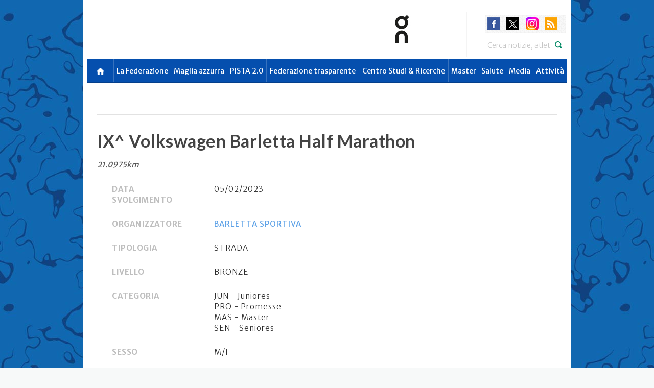

--- FILE ---
content_type: text/html; charset=utf-8
request_url: https://puglia.fidal.it/calendario/IX%5E-Volkswagen-Barletta-Half-Marathon/COD10170
body_size: 10749
content:


<!DOCTYPE html PUBLIC "-//W3C//DTD XHTML 1.0 Strict//EN" "http://www.w3.org/TR/xhtml1/DTD/xhtml1-strict.dtd">

<html lang="en" xmlns="http://www.w3.org/1999/xhtml">
<head>
    <!-- set the encoding of your site -->
    <meta http-equiv="Content-Type" content="text/html; charset=utf-8" />
    <!-- set the viewport width and initial-scale on mobile devices -->
    <meta name="viewport" content="width=device-width, initial-scale=1.0, user-scalable=yes" />
    
    <title>FIDAL - Federazione Italiana Di Atletica Leggera</title>
    <meta property="og:title" content="" />
    <meta itemprop="name" content="" />
    <meta property="og:image" content="https://www.fidal.it/images/logo.jpg" />
    <meta itemprop="image" content="https://www.fidal.it/images/logo.jpg" />
    <meta property="og:site_name" content="puglia.fidal.it" />
    <meta property="og:type" content="article" />
    <meta property="og:image:type" content="image/jpeg" />
    <meta property="og:image:width" content="400" />
    <meta property="og:image:height" content="300" />



    <meta itemprop="description" content="" />
    
    <link rel="shortcut icon" href="https://www.fidal.it/favicon.ico" />
    <link rel="alternate" type="application/rss+xml" href="" title="Fidal - Rss" />    
        
    
    <!-- include the site stylesheet -->
    <link href='https://fonts.googleapis.com/css?family=Lato:300,400,700,900|Merriweather:400,300,700|Merriweather+Sans:700,300,400' rel='stylesheet' type='text/css'>
    <link rel="stylesheet" href="https://www.fidal.it/themes/markup/css/bootstrap.min.css">
    <link rel="stylesheet" href="https://www.fidal.it/themes/markup/css/all.css?v=1769470787">
    <link rel="stylesheet" href="https://www.fidal.it/themes/markup/css/main.css">
    <link rel="stylesheet" href="https://www.fidal.it/themes/markup/js/flag-icon-css-master/assets/docs.css">
    <link rel="stylesheet" href="https://www.fidal.it/themes/markup/js/flag-icon-css-master/css/flag-icon.css">
        
                
    <!-- Google Tag Manager -->
    <script>(function(w,d,s,l,i){w[l]=w[l]||[];w[l].push({'gtm.start':
    new Date().getTime(),event:'gtm.js'});var f=d.getElementsByTagName(s)[0],
    j=d.createElement(s),dl=l!='dataLayer'?'&l='+l:'';j.async=true;j.src=
    'https://www.googletagmanager.com/gtm.js?id='+i+dl;f.parentNode.insertBefore(j,f);
    })(window,document,'script','dataLayer','GTM-TZ9LS342');</script>
    <!-- End Google Tag Manager -->
	
    <!-- include jQuery library -->
	<script type="text/javascript" src="https://ajax.googleapis.com/ajax/libs/jquery/1.10.1/jquery.min.js"></script>
	<script type="text/javascript">window.jQuery || document.write('<script src="https://www.fidal.it/themes/markup/js/jquery-1.8.3.min.js"><\/script>')</script>
	
         
    <!-- include custom JavaScript -->
	<script src="https://www.fidal.it/themes/markup/js/bootstrap.min.js"></script>
	<script src="https://www.fidal.it/themes/markup/js/jquery.main.js"></script>
	
	<!-- Add fancyBox main JS and CSS files -->
	<link rel="stylesheet" type="text/css" href="https://www.fidal.it//themes/markup/js/fancybox/source/jquery.fancybox.css?v=2.1.5" media="screen" />

	<!-- Add Button helper (this is optional) -->
	<link rel="stylesheet" type="text/css" href="https://www.fidal.it//themes/markup/js/fancybox/source/helpers/jquery.fancybox-buttons.css?v=1.0.5" />


	<!-- Add Thumbnail helper (this is optional) -->
	<link rel="stylesheet" type="text/css" href="https://www.fidal.it//themes/markup/js/fancybox/source/helpers/jquery.fancybox-thumbs.css?v=1.0.7" />
	<script type="text/javascript" src="https://www.fidal.it//themes/markup/js/fancybox/source/helpers/jquery.fancybox-thumbs.js?v=1.0.7"></script>

	<!-- Add Media helper (this is optional) -->
	<script type="text/javascript" src="https://www.fidal.it//themes/markup/js/fancybox/source/helpers/jquery.fancybox-media.js?v=1.0.6"></script>

	<style type="text/css">
		.fancybox-custom .fancybox-skin {
			box-shadow: 0 0 50px #222;
		}
	</style>	

	
    <!-- include HTML5 IE enabling script and stylesheet for IE -->
	<!--[if lt IE 9]>
		<link type="text/css" media="all" rel="stylesheet" href="https://www.fidal.it/themes/markup/css/ie.css">
		<script type="text/javascript" src="https://www.fidal.it/themes/markup/js/ie.js"></script>
	<![endif]-->

	<!-- Add FontAwesome -->	
	<link href="//maxcdn.bootstrapcdn.com/font-awesome/4.6.1/css/font-awesome.min.css" rel="stylesheet">

	
	<style type="text/css">
        .navbar-nav > li > div > a {  background: #e72b37;  }
        .cycle-gallery .text-holder h1 { text-transform: none; }
        .cluster{color:#FFF;text-align:center;font-family:'Arial,Helvetica';font-size:11px;font-weight:bold}
        .cluster-1{background-image:url(https://www.fidal.it/jscripts/jquery-gmap3/demo/images/m1.png);line-height:53px;width:53px;height:52px}
        .cluster-2{background-image:url(https://www.fidal.it/jscripts/jquery-gmap3/demo/images/m2.png);line-height:53px;width:56px;height:55px}
        .cluster-3{background-image:url(https://www.fidal.it/jscripts/jquery-gmap3/demo/images/m3.png);line-height:66px;width:66px;height:65px}
    </style>
    
	<script type="text/javascript">
		if (navigator.userAgent.match(/IEMobile\/10\.0/) || navigator.userAgent.match(/MSIE 10.*Touch/)) {
			var msViewportStyle = document.createElement('style')
			msViewportStyle.appendChild(
				document.createTextNode(
					'@-ms-viewport{width:auto !important}'
				)
			)
			document.querySelector('head').appendChild(msViewportStyle)
        }
	</script>

	<link type="text/css" href="https://www.fidal.it/themes/markup/js/jquery-ui-1.11.2/jquery-ui.min.css" rel="stylesheet" />	    <script type="text/javascript" src="https://www.fidal.it/themes/markup/js/jquery-ui-1.11.2/jquery-ui.min.js"></script>
	


    <script type="text/javascript" src="https://www.google.com/jsapi"></script>	

    <!-- tablesorter -->
	<script src="https://www.fidal.it/themes/markup/js/tablesorter-master/js/jquery.tablesorter.js"></script>
	<script src="https://www.fidal.it/themes/markup/js/tablesorter-master/js/jquery.tablesorter.widgets.js"></script>
	<script>
        $(function(){
            //$("table[name!='tbl_primati']").tablesorter({
            //	widgets        : ['zebra', 'columns'],
            //	usNumberFormat : false,
            //	sortReset      : true,
            //	sortRestart    : true
            //});
            $("table").tablesorter({
                widgets        : ['zebra', 'columns'],
                usNumberFormat : false,
                sortReset      : true,
                sortRestart    : true
            });
        });
	</script>



	
		
	<script type="text/javascript">

        $(function() {
            function split( val ) {
                return val.split( /,\s*/ );
            }
            function extractLast( term ) {
                return split( term ).pop();
            }
				
            $("#cerca")
            .autocomplete({
				source: function( request, response ) {
					$.getJSON( "search.php", {
						term: extractLast( request.term ), opzione: 2
					}, response );    
				},
				minLength: 5,
				select: function(event, ui) {
					//$('#state_id').val(ui.item.id);
                    // $('#abbrev').val(ui.item.abbrev);
					//$("#cerca").val(ui.item.id);
					
					var terms = split( this.value );
					// remove the current input
					terms.pop();
					// add the selected item
					terms.push( ui.item.value );
					// add placeholder to get the comma-and-space at the end
					terms.push( "" );
					this.value = terms.join( "" );					
					//this.value = terms.join( ", " );
                                        
                    var fform = $("#cerca").closest("form");
                    fform.submit();
                                        
					return false;
				},
                _renderItem: function( ul, item ) {
                                    
                    var ccc = item.value;
                    ccc = "aaa"+ccc;

                    return $( "<li>" )
                    .attr( "data-value", ccc )
                    .append( item.label )
                    .appendTo( ul );
                }
            });
        });
	</script>
        
        
   
            

	        
        
            
        

	<!--[if IE 6]>
	<script  type="text/javascript" src="common/js/jq-png-min.js"></script>
	<![endif]-->

	<!--<link rel="stylesheet" href="common/css/nivo-slider.css" type="text/css" media="screen" />-->


	 

	<!-- Google analytics code for your website -->
        
<script type="text/javascript">
  var _gaq = _gaq || [];
  _gaq.push(['_setAccount', 'UA-13195076-1']);
  _gaq.push(['_trackPageview']);

  (function() {
	var ga = document.createElement('script'); ga.type = 'text/javascript'; ga.async = true;
	ga.src = ('https:' == document.location.protocol ? 'https://ssl' : 'http://www') + '.google-analytics.com/ga.js';
	var s = document.getElementsByTagName('script')[0]; s.parentNode.insertBefore(ga, s);
  })();

</script>
        
            
                    <STYLE type="text/css">
                body {
                    background: url(https://www.fidal.it/upload/fidal-bg-web-site.jpg) scroll center top #f7f9f9; /*scroll*/
                }
            </STYLE> 
                
       
        <link media="only screen and (min-width: 1300px)" rel="stylesheet" href="https://www.fidal.it/themes/markup/css/box_regione.css" />
		
		
		<script src="https://www.fidal.it/themes/markup/js/FitVids.js/jquery.fitvids.js"></script>
		<script>
		  $(document).ready(function(){
			// Target your .container, .wrapper, .post, etc.
			$("body").fitVids();
		  });
		</script>
		
</head>
    
  

<body>
<!-- Google Tag Manager (noscript) -->
<noscript><iframe src="https://www.googletagmanager.com/ns.html?id=GTM-TZ9LS342"
height="0" width="0" style="display:none;visibility:hidden"></iframe></noscript>
<!-- End Google Tag Manager (noscript) -->


<noscript><div>Javascript must be enabled for the correct page display</div></noscript>
<!-- main container of all the page elements -->

<div id="wrapper">
    <div class="w1">
        <div class="w2">            
			






<!-- header of the page -->
<header id="header">
    <a href="#main" class="sr-only" accesskey="S">Skip to main content</a>
    <div class="container " style="">
        <div class="holder">
            <!-- page logo -->
            <strong class="logo" style="">
                <a href="https://www.fidal.it" ><img src="https://www.fidal.it/themes/markup/images/logo_fidal_atletica_italiana.svg" alt="Logo" /></a>
            </strong>
            
            
            
            <div class="block hidden-print" style="float:left;">
                <div class="add-logo">									
                    <!-- Logo slider should be implement here -->
                    <div id="logo-carousel" class="carousel" data-interval="3000" data-ride="carousel">
                        <!-- Carousel items -->
                        <div class="carousel-inner">
                                                    </div>
                    </div>    
                </div>
            </div>
           
            <div class="block hidden-print">
                <div class="add-logo">									
                    <!-- Logo slider should be implement here -->
                    <div id="logo-carousel" class="carousel" data-interval="3000" data-ride="carousel">
                        <!-- Carousel items -->
                        <div class="carousel-inner">
                            <div  class="item active" ><a href="https://www.on.com/it-it"><img src="https://www.fidal.it/upload/images/2025/234x60%20px_Logo%20On.jpg" alt="On" /></a></div><div  class="item" ><a href="http://trenitalia.com"><img src="https://www.fidal.it/upload/images/2023_varie/frecciarossa%20sito.png" alt="Frecciarossa" /></a></div><div  class="item" ><a href="https://www.felicetti.it/it/"><img src="https://www.fidal.it/upload/images/2024/234x60px_LogoFelicetti.jpg" alt="Felicetti" /></a></div><div  class="item" ><a href="https://www.uliveto.it/"><img src="https://www.fidal.it/upload/sponsor/234_60_Ulveto_ok.jpg" alt="Uliveto" /></a></div><div  class="item" ><a href="https://www.omegor.com/"><img src="https://www.fidal.it/upload/images/2025/234x60%20px_Logo%20Omegor.jpg" alt="Omegor" /></a></div><div  class="item" ><a href="https://dellevenezie.it"><img src="https://www.fidal.it/upload/images/2025/234x60px_LogoVenezie.jpg" alt="Consorzio Venezie" /></a></div><div  class="item" ><a href="https://www.drivalia.com/"><img src="https://www.fidal.it/upload/images/2025/Drivalia.jpg" alt="Drivalia" /></a></div><div  class="item" ><a href="https://www.mondoworldwide.com/"><img src="https://www.fidal.it/upload/images/2025/234x60%20px_Logo%20Mondo.jpg" alt="Mondo" /></a></div><div  class="item" ><a href="https://www.gazzetta.it"><img src="https://www.fidal.it/upload/images/2025/234x60px_Logo_Gazzetta.jpg" alt="Gazzetta dello Sport" /></a></div>                        </div>
                    </div>    
                </div>
                
                <div class="box">
                    <!-- languages -->
                    <div class="site-languages">
                                            </div>
                    
                                        
                    <!-- social networks -->
                    <ul class="social-networks">
                        <li><a class="facebook" href="https://www.facebook.com/fidal.it">facebook</a></li>
                        <li><a class="twitter" href="https://twitter.com/atleticaitalia">twitter</a></li>
                        <li><a class="youtube" href="https://www.youtube.com/user/atleticaitaliana">youtube</a></li>
                                                    <li><a class="instagram" href="https://www.instagram.com/atleticaitaliana">instagram</a></li>
                                                    <!--li><a class="google" href="http://www.youtube.com/user/atleticaitaliana">google</a></li-->
                        <li><a class="rss" href="http://feeds.feedburner.com/fidalit">rss</a></li>
                    </ul>
                    
                                            <!-- search form -->
                        <form action="https://www.fidal.it/result.php" method="get" id="form_box" class="search-form" role="search">
                            <label class="sr-only" for="search">Search</label>
                            <input name="id_sito" type="hidden" value="1" />
                            <input name="cerca" id="cerca" type="search" class="form-control" value="Cerca notizie, atleti e manifestazioni" onFocus="if(this.value=='Cerca notizie, atleti e manifestazioni')this.value=''" onBlur="if(this.value=='')this.value='Cerca notizie, atleti e manifestazioni'" >
                            <input type="submit" value="submit">
                        </form>
                                                                                
                </div>
            </div>
        </div>
        
        <!-- main navigation of the page -->
        <nav class="navbar navbar-default hidden-print " role="navigation">
            <div class="container-fluid">
                <!-- Brand and toggle get grouped for better mobile display -->
                <div class="navbar-header">
                    <button type="button" class="navbar-toggle" data-toggle="collapse" data-target="#bs-example-navbar-collapse-1">
                        <span class="sr-only">Toggle navigation</span>
                        <span class="icon-bar"></span>
                        <span class="icon-bar"></span>
                        <span class="icon-bar"></span>
                    </button>
                </div>
                <!-- Collect the nav links, forms, and other content for toggling -->
                <div class="collapse navbar-collapse" id="bs-example-navbar-collapse-1">
                    <ul class="nav navbar-nav">	
                                                        
                        <li class="first">
                            <div>
                                <a href="https://www.fidal.it" class="menu-ico" style="background-color:#054FAE "></a>
                            </div>
                        </li>
                        
                        <li class=" dropdown " ><div><a class="dropdown-toggle" style="background-color:#054FAE;" data-toggle="dropdown" href="https://www.fidal.it/news_one.php?nid=25430" >La Federazione</a>
<ul class="dropdown-menu">
<li><a href="https://www.fidal.it/news_one.php?nid=25430" >Chi siamo</a></li>
<li><a href="https://www.fidal.it/news_one.php?nid=28" >Organi Federali</a></li>
<li><a href="https://www.fidal.it/regioni.php" >Organi Territoriali</a></li>
<li><a href="https://www.fidal.it/regioni.php" >Le Società</a></li>
<li><a href="https://www.fidal.it/content/Giustizia-federale/25421" >Giustizia Federale</a></li>
<li><a href="https://www.fidal.it/news_one.php?nid=25444" >Carte Federali</a></li>
<li><a href="https://www.fidal.it/content/Modulistica%20Riforma%20dello%20Sport/159148" >Area Fiscale</a></li>
<li><a href="https://www.fidal.it/content/Società%20-%20FAQ/174743" >Società - FAQ</a></li>
<li><a href="https://www.fidal.it/content/Sponsor-e-Fornitori-ufficiali/52700" >Sponsor e Fornitori ufficiali</a></li>
<li><a href="https://www.fidal.it/contatti.php" >Contatti</a></li>
<li><a href="https://www.fidal.it/content/ASSEMBLEA%20STRAORDINARIA%202025/177204" >Assemblea Straordinaria 2025</a></li>
<li><a href="https://www.fidal.it/content/Responsabile-della-protezione-dati/119884" >Privacy</a></li>
<li><a href="https://fidal.openblow.it/#/" >Whistleblowing</a></li>
</ul>
</div></li>
<li class=" dropdown " ><div><a class="dropdown-toggle" style="background-color:#054FAE;" data-toggle="dropdown" href="https://www.fidal.it/content/La-squadra-nazionale/25468" >Maglia azzurra</a>
<ul class="dropdown-menu">
<li><a href="https://www.fidal.it/content/Settore-Tecnico-Nazionale/25434" >Settore Tecnico Nazionale</a></li>
<li><a href="https://www.fidal.it/content/Criteri%20di%20partecipazione%20-%20Stagione%202026/181615" >Criteri di partecipazione</a></li>
<li><a href="https://www.fidal.it/squadre.php" >Attività tecnica</a></li>
<li><a href="https://www.fidal.it/content/AtleticaViva-Online/126834" >AtleticaViva Online</a></li>
<li><a href="https://www.fidal.it/lista_atleti.php?h=1" >Hall of Fame</a></li>
<li><a href="https://www.fidal.it/content/La-squadra-nazionale/25468" >La squadra nazionale</a></li>
</ul>
</div></li>
<li class=" dropdown " ><div><a class="dropdown-toggle" style="background-color:#054FAE;" data-toggle="" href="https://pista.fidal.it/pages/home" >PISTA 2.0</a></div></li>
<li class=" dropdown " ><div><a class="dropdown-toggle" style="background-color:#054FAE;" data-toggle="" href="https://www.fidal.it/content/Amministrazione-trasparente-Indice-contenuti/121203" >Federazione trasparente</a></div></li>
<li class=" dropdown " ><div><a class="dropdown-toggle" style="background-color:#054FAE;" data-toggle="" href="https://www.fidal.it/content/Centro%20Studi%20&%20Ricerche/157928" >Centro Studi & Ricerche</a></div></li>
<li class=" dropdown " ><div><a class="dropdown-toggle" style="background-color:#054FAE;" data-toggle="dropdown" href="https://www.fidal.it/content/L-atletica-da-Master/49908" >Master</a>
<ul class="dropdown-menu">
<li><a href="https://www.fidal.it/content/Attività%20Master/176172" >Attività Master</a></li>
<li><a href="https://www.fidal.it/content/Stagione-Internazionale-2026/181318" >Eventi internazionali</a></li>
<li><a href="https://www.fidal.it/content/Master/174936" >Campionati nazionali</a></li>
<li><a href="https://www.fidal.it/content/L-atletica-da-Master/49908" >L'atletica da Master</a></li>
<li><a href="https://www.fidal.it/content/Star-bene-con-l-atletica/49903" >Star bene con l'atletica</a></li>
</ul>
</div></li>
<li class=" dropdown " ><div><a class="dropdown-toggle" style="background-color:#054FAE;" data-toggle="dropdown" href="https://www.fidal.it/content/Tutela-della-salute-normativa/49875" >Salute</a>
<ul class="dropdown-menu">
<li><a href="https://www.fidal.it/content/Tutela-della-salute-normativa/53606" >Tutela della salute</a></li>
<li><a href="https://www.fidal.it/content/Atletica-e-salute-alcuni-quesiti-FAQ/54117" >Quesiti frequenti - FAQ</a></li>
<li><a href="https://www.fidal.it/content/Convenzione-assicurativa/52622" >Convenzione Assicurativa</a></li>
</ul>
</div></li>
<li class=" dropdown " ><div><a class="dropdown-toggle" style="background-color:#054FAE;" data-toggle="dropdown" href="https://www.fidal.it/news_one.php?nid=25470" >Media</a>
<ul class="dropdown-menu">
<li><a href="https://www.fidal.it/news_one.php?nid=25470" >Accrediti stampa</a></li>
<li><a href="https://www.fidal.it/content/Pubblicazioni/49885" >Pubblicazioni</a></li>
<li><a href="https://www.fidal.it/content/Contatti-e-mailing-list/49895" >Contatti e mailing list</a></li>
<li><a href="https://www.fidal.it/news_archivio.php" >Archivio news</a></li>
<li><a href="https://www.fidal.it/gallery_archivio.php" >Archivio fotogallery</a></li>
</ul>
</div></li>
<li class="last  dropdown " ><div><a class="dropdown-toggle" style="background-color:#054FAE;" data-toggle="" href="https://www.fidal.it/?id_sito=2" >Attività</a></div></li>

                                                
                    </ul>
                </div>
            </div>
        </nav>
    </div>
</header>                           
            <main role="main" id="main" class="container">
            	             
                



<article id="content">
    <div class="section">
        <!--div class="share-block hidden-print">
            <ul>
                <li><a href="#" class="facebook">Share <span>on Facebook</span></a></li>
                <li><a href="#" class="twitter">Share <span>on Twitter</span></a></li>
                <li><a href="#" class="share">Share</a></li>
            </ul>
        </div-->
        
        <div class="text-holder">
            <!--div class="social-panel hidden-print">
                <ul class="social-networks">
                    <li><a class="facebook" href="#">facebook</a></li>
                    <li><a class="twitter" href="#">twitter</a></li>
                    <li><a class="youtube" href="#">youtube</a></li>
                    <li><a class="google" href="#">google</a></li>
                    <li><a class="rss" href="#">rss</a></li>
                </ul>
            </div-->
            <div class="">

                
            </div>
            
            <h1>IX^ Volkswagen Barletta Half Marathon</h1>
            <label style="font-style: italic;">21.0975km</label>

                        
            <div class="common_section none">
                        
                
            
                <div class="table-responsive">
                <table class="table">
                    <tbody>
                                                    <tr>
                                <td><b>Data svolgimento</b></td>
                                <td>
                                    05/02/2023                                </td>
                            <tr>
                                                                                <tr>
                                <td><b>Organizzatore</b></td>
                                <td><a href="https://www.fidal.it/societa/BARLETTA-SPORTIVA/BA592">BARLETTA SPORTIVA</a></td>
                            <tr>
                                                    <tr>
                            <td><b>Tipologia</b></td>
                            <td>STRADA</td>
                        <tr>
                        <tr>
                            <td><b>Livello</b></td>
                            <td>BRONZE</td>
                        <tr>
                                                    <tr>
                                <td><b>Categoria</b></td>
                                <td>
                                    JUN - Juniores<br>PRO - Promesse<br>MAS - Master<br>SEN - Seniores<br>                                </td>
                            <tr>
                                                                            <tr>
                            <td><b>Sesso</b></td>
                            <td>M/F</td>
                        <tr>
                        <tr>
                            <td><b>Località</b></td>
                            <td>
                                <form method="post" action="https://www.fidal.it/mappa.php" id="form_localita">
                                    <input type="hidden" name="ck_club" value="1" />
                                    <input type="hidden" name="ck_club" value="1" />
                                    <input type="hidden" name="indirizzo_sel" value="Barletta" />
                                
                                    <a href="#" onclick="document.getElementById('form_localita').submit(); return false;">Barletta (BT)</a>
                                </form>
                            </td>
                        <tr>
                                                    <tr>
                                <td><b>Email</b></td>
                                <td>BA592@FIDAL.IT</td>
                            <tr>
                                                                                                            
                        
                                                    <tr>
                                <td><b>Allegati</b></td>
                                <td>
                                    <a href="https://calendario.fidal.it/files/dispositivo_Barletta_5-2-23.pdf">files/dispositivo_Barletta_5-2-23.pdf</a><br>                                                                                                        </td>
                            <tr>
                                    
 

                         
                                                    <tr>
                                <td><b>Altre info</b></td>
                                <td>
                                    <a href=""></a><br>
                                </td>
                            <tr>
                              
                                
                                
                                                    <tr>
                                <td><b>Organizzazione</b></td>
                                <td>
                                    <a href="https://www.fidal.it/societa//BA592">BA592 
RESPONSABILE
VINCENZO CASCELLA
Tel.: 3334714852
Email: enzocascella@gmail.com</a>                                </td>
                            <tr>
                                                                                                        <tr>
                                <td><b>Percorso omologato</b></td>
                                <td>Si (Tipologia A)</td>
                            <tr>
                                                    
                    </tbody>
                </table>
                </div>
                <br><br>
		  
                			
		
                <div class="tabs-area tabs-area-2 hidden-print">
                    <ul class="tabset inner-tab">
                                            </ul>
                </div>

                <div class="hidden-print tab-content tab-content-area">
                                    </div>

                <div class="hidden-print tab-content tab-content-area">
                                    </div>

                <div class="hidden-print tab-content tab-content-area">
                                    </div>

                <div class="hidden-print tab-content tab-content-area">
                                    </div>
                
                
            </div>
            
            <br><br><table style="background:#f8f8f8; width:100%; float:left;">
                <tr style="padding:10px 10px 0; float:left;">
                    <td style="padding: 0 10px 0 0; float: left;">Condividi con</td>
                    <td style="padding: 0 10px 0 0; float: left;">
                        <div id="fb-root"></div>
                        <script>
                            (function(d, s, id) {
                                var js, fjs = d.getElementsByTagName(s)[0];
                                if (d.getElementById(id)) return;
                                js = d.createElement(s); js.id = id;
                                //js.src = "//connect.facebook.net/it_IT/all.js#xfbml=1&appId=331151516903252";
                                js.src = "//connect.facebook.net/it_IT/sdk.js#xfbml=1&version=v3.0";
                                fjs.parentNode.insertBefore(js, fjs);
                              }(document, 'script', 'facebook-jssdk'));
                        </script>
                        <div class="fb-share-button" data-href="http://puglia.fidal.it/calendario/IX%5E-Volkswagen-Barletta-Half-Marathon/COD10170" data-layout="button" data-action="like" data-show---faces="false" data-share="false" data-size="small"></div>
                        <style>
                        .fb_iframe_widget {
                            display: inline-block;
                            position: relative;
                            vertical-align: middle !important;
                            top: -5px !important;
                        }
                        </style>    
                    </td>
                    
                    <td style="padding: 0 10px; float: left;"><a href="https://twitter.com/share" class="twitter-share-button" data-text="" data-via="atleticaitalia" data-lang="it" data-count="vertical">Tweet</a>
                        <script>
                            !function(d,s,id){var js,fjs=d.getElementsByTagName(s)[0];if(!d.getElementById(id)){js=d.createElement(s);js.id=id;js.src="https://platform.twitter.com/widgets.js";fjs.parentNode.insertBefore(js,fjs);}}(document,"script","twitter-wjs");
                        </script>
                    </td>
                        
                    <td style="padding: 0 10px; float: left;">
                            <script type="text/javascript" src="https://apis.google.com/js/plusone.js"></script>
                            <g:plusone size='tall'></g:plusone>
                    </td>
                        
                    <td class="seguicisu">
                            Seguici su:
                            <a title="segui FIDAL su YouTube" class="seguici yt" href="https://www.youtube.com/user/atleticaitaliana"></a>
                            <a title="segui FIDAL su Twitter" class="seguici tw" href="https://twitter.com/atleticaitalia"></a>
                            <a title="segui FIDAL su Facebook" class="seguici fb" href="https://www.facebook.com/fidal.it"></a> 
                            <a title="segui FIDAL su Instagram" class="seguici ig" href=""></a> 
                    </td>

                </tr>
            </table>            
            
        </div>
    </div>
</article>
                
            </main>
        </div><!-- w2 -->
    </div><!-- w1 -->    
	


<!-- footer of the page -->
<footer id="footer">


    <script type="text/javascript">
    $(document).ready(function() {
        $(".fancybox").fancybox({

            beforeShow: function () {
                if (this.title) {
                    // New line
                    this.title += '<br />';

                    // Add tweet button
                    this.title += '<a href="https://twitter.com/share" class="twitter-share-button" data-count="none" data-url="' + this.href + '">Tweet</a> ';

                    // Add FaceBook like button
                    this.title += '<iframe src="//www.facebook.com/plugins/like.php?href=' + this.href + '&amp;layout=button_count&amp;show_faces=true&amp;width=500&amp;action=like&amp;font&amp;colorscheme=light&amp;height=23" scrolling="no" frameborder="0" style="border:none; overflow:hidden; width:110px; height:23px;" allowTransparency="true"></iframe>';
                }
            },
            afterShow: function() {
                // Render tweet button
                twttr.widgets.load();
            },

            autoHeight : 'true',
            autoResize : 'true',
            fitToView : 'true',
            openEffect	: 'elastic',
            closeEffect	: 'elastic',
            helpers : {
                title : {
                        type : 'over'
                },
                thumbs	: {
                        width	: 75,
                        height	: 75
                },
                overlay: {
                  locked: false
                }			
            }
        });



        $(".fancybox_badge1").fancybox({        
        /*
            beforeShow: function () {
                if (this.title) {
                    // New line
                    this.title += '<br />';

                    // Add tweet button
                    this.title += '<a href="https://twitter.com/share" class="twitter-share-button" data-count="none" data-url="' + this.href + '">Tweet</a> ';

                    // Add FaceBook like button
                                        <iframe src="//www.facebook.com/plugins/share_button.php?href=http%3A%2F%2Fnewsite.fidal.it%2Ffunzioni%2Fimagetext%2Fimagetext.php%3Ftitle%3DFEDERICA%2520DEL%2520BUONO%26titleN%3DCSI%2520FIAMM%2520ATL.%2520PROV.DI%2520VICENZA%26titleSportType%3D60%2520piani%2520SU%2520PISTA%26titleTime%3D10.0%26titleSpeed%3D%26titleDate%3D26%2F05%2F2007%26titleLuogo%3DSan%2520Giuseppe%2520Di%2520Cassola%26titlePosition%3D4%2520se-%25203%26icon%3Dpb&amp;layout=box_count&amp;appId=388815697906337" scrolling="no" frameborder="0" style="border:none; overflow:hidden;" allowTransparency="true"></iframe>

                                        new_url = encodeURIComponent(this.href);

                    this.title += '<iframe src="//www.facebook.com/plugins/share_button.php?href=' + new_url + '&amp;layout=box_count&amp;appId=388815697906337" scrolling="no" frameborder="0" style="border:none; overflow:hidden;" allowTransparency="true"></iframe>';

                                        //alert(this.href);

                }
            },
            afterShow: function() {
                // Render tweet button
                twttr.widgets.load();
            },*/

            width: 800,
            height: 700,
            type : 'iframe',
            //autoScale:'false',
            //autoDimension: 'false',
            //autoHeight : 'false',
            //autoResize : 'false',
            //fitToView : 'true',
            //openEffect	: 'elastic',
            //closeEffect	: 'elastic',            
            //scrolling	: 'no',
            //aspectRatio : true, 
            //modal : true,

            helpers : {
                title : {
                        type : 'over'
                },

                overlay: {
                  locked: false
                }			
            }
        });

    });

    </script>

    <!-- codice IUBENDA  -->
    <!--
    <script type="text/javascript">
        var _iub = _iub || [];
        _iub.csConfiguration = {
            cookiePolicyId: 252652,
            siteId: 211798,
            lang: "it"
        };
        (function (w, d) {
                var loader = function () { var s = d.createElement("script"), tag = d.getElementsByTagName("script")[0]; s.src = "//cdn.iubenda.com/cookie_solution/iubenda_cs.js"; tag.parentNode.insertBefore(s, tag); };
                if (w.addEventListener) { w.addEventListener("load", loader, false); } else if (w.attachEvent) { w.attachEvent("onload", loader); } else { w.onload = loader; }
        })(window, document);
    </script>


    <script type="text/javascript">
        var _iub = _iub || [];
        _iub.csConfiguration = {
            siteId: 211798,
            cookiePolicyId: 252652,
            cookiePolicyUrl: 'https://www.iubenda.com/privacy-policy/252652/cookie-policy',
            enableRemoteConsent: false,
            consentOnScroll: false,
            banner: {
                slideDown: true,
                zIndex: 99999998,
                content: "<p>Informativa Cookie</p>" +
                "<p>Questo sito o gli strumenti terzi da questo utilizzati si avvalgono di cookie necessari al funzionamento ed utili alle finalit&agrave; illustrate nella cookie policy. Se vuoi saperne di pi&ugrave; o negare il consenso a tutti o ad alcuni cookie, consulta la %{cookie_policy_link}. Chiudendo questo banner, scorrendo questa pagina o cliccando qualunque suo elemento acconsenti all’uso dei cookie.</p>",
                cookiePolicyLinkCaption: "cookie policy",
                backgroundColor: "#CCC",
                textColor: "#000",
                fontSize: "9px",
                innerHtmlCloseBtn: "OK"
            },
            footer: {
                message: 'Proseguendo la navigazione o chiudendo la finestra presti il tuo consenso all\'installazione dei cookie.',
                btnCaption: 'Prosegui la navigazione'
            },
            callback: {
                onBannerShown: function(){doSomethingOnBannerShown()},
                onConsentGiven: function(){setCustomCookies()}
            },
            preferenceCookie: {
                expireAfter: 365
            },    
            consentOnButton: true,
        };

        (function (w, d) {
        var loader = function () { var s = d.createElement("script"), tag = d.getElementsByTagName("script")[0]; s.src = "//cdn.iubenda.com/cookie_solution/iubenda_cs.js"; tag.parentNode.insertBefore(s, tag); };
        if (w.addEventListener) { w.addEventListener("load", loader, false); } else if (w.attachEvent) { w.attachEvent("onload", loader); } else { w.onload = loader; }
        })(window, document);
    </script>
    -->
    <!-- END codice IUBENDA  -->

    <!-- codice COOKIE-BAR  -->
    <script type="text/javascript" src="https://www.fidal.it/themes/markup/js/cookie-bar/cookiebar-latest.min.js?tracking=1&thirdparty=1&always=1&showNoConsent=1&noConfirm=1&showPolicyLink=1&remember=180&privacyPage=https%3A%2F%2Fwww.fidal.it%2Fcontent%2FPrivacy-Policy%2F54023">
    </script>
    <!-- END COOKIE-BAR  -->


    
        <div class="f1">
            <div class="f2">

                <div class="container hidden-print">

                    <div class="row">
                        <!-- columns -->
                        <div class="columns">
                            <div class="col-sm-6">
                                <div class="col">
                                    <h1>In Squadra Con</h1>
                                    <ul class="logos">
                                        <!-- <li><a href="http://www.casaitaliaatletica.it/" target="_blank"><img src="https://www.fidal.it/themes/markup/images/Casa_Italia_Atletica_web.png" width="146" height="74" alt="Casitaliaatletica"></a></li> -->							
                                        <li><a href="http://www.european-athletics.org/" target="_blank"><img src="https://www.fidal.it/themes/markup/images/f_logo2.png" width="146" height="74" alt="European Athletics Your Sport for life"></a></li>
                                        <li><a href="https://www.irunclean.org/it" target="_blank"><img src="https://www.fidal.it/themes/markup/images/146x74_px_Logo_EA_I_RUN_CLEAN.jpg" width="146" height="74" alt="European Athletics - I run clean"></a></li>
                                        <li><a href="http://www.goldengala.it/" target="_blank"><img src="https://www.fidal.it/themes/markup/images/f_logo4.png" width="146" height="74" alt="Golden gala"></a></li>
                                        <li><a href="http://www.coni.it/" target="_blank"><img src="https://www.fidal.it/themes/markup/images/f_logo1.png" width="146" height="74" alt="Coni"></a></li>
                                        <li><a href="http://www.iaaf.org/" target="_blank"><img src="https://www.fidal.it/themes/markup/images/f_logo3.png" width="146" height="74" alt="Iaaf Athletics"></a></li>
                                        <li><a href="http://www.nadoitalia.it/" target="_blank"><img src="https://www.fidal.it/themes/markup/images/f_logo5.png" width="146" height="74" alt="NADO Italia"></a></li>									
                                    </ul>
                                </div>
                            </div>
                            <div class="col-sm-6">
                                <div class="col">
                                    <h1>Partner</h1>
                                    <ul class="logos">
                                                                                    <li><a href="https://www.on.com/it-it" target="_blank"><img src="https://www.fidal.it/upload/images/2025/234x60%20px_Logo%20On.jpg" alt="On" width="146" height="74"></a></li>									
                                                                                        <li><a href="http://trenitalia.com" target="_blank"><img src="https://www.fidal.it/upload/images/2023_varie/frecciarossa%20sito.png" alt="Frecciarossa" width="146" height="74"></a></li>									
                                                                                        <li><a href="https://www.felicetti.it/it/" target="_blank"><img src="https://www.fidal.it/upload/images/2024/234x60px_LogoFelicetti.jpg" alt="Felicetti" width="146" height="74"></a></li>									
                                                                                        <li><a href="https://www.uliveto.it/" target="_blank"><img src="https://www.fidal.it/upload/sponsor/234_60_Ulveto_ok.jpg" alt="Uliveto" width="146" height="74"></a></li>									
                                                                                        <li><a href="https://www.omegor.com/" target="_blank"><img src="https://www.fidal.it/upload/images/2025/234x60%20px_Logo%20Omegor.jpg" alt="Omegor" width="146" height="74"></a></li>									
                                                                                        <li><a href="https://dellevenezie.it" target="_blank"><img src="https://www.fidal.it/upload/images/2025/234x60px_LogoVenezie.jpg" alt="Consorzio Venezie" width="146" height="74"></a></li>									
                                                                                        <li><a href="https://www.drivalia.com/" target="_blank"><img src="https://www.fidal.it/upload/images/2025/Drivalia.jpg" alt="Drivalia" width="146" height="74"></a></li>									
                                                                                        <li><a href="https://www.mondoworldwide.com/" target="_blank"><img src="https://www.fidal.it/upload/images/2025/234x60%20px_Logo%20Mondo.jpg" alt="Mondo" width="146" height="74"></a></li>									
                                                                                        <li><a href="https://www.gazzetta.it" target="_blank"><img src="https://www.fidal.it/upload/images/2025/234x60px_Logo_Gazzetta.jpg" alt="Gazzetta dello Sport" width="146" height="74"></a></li>									
                                                                                </ul>
                                </div>
                            </div>
                        </div>
                    </div>

                    <!-- additional navigation -->
                    <nav class="add-nav">
                        <div class="box">
                            <h2>Mappa del sito</h2>
                            <ul>
                                <li><a href="https://www.fidal.it/?">Home</a></li>
                                <li ><a href="https://www.fidal.it/news_one.php?nid=25430" class="active">La Federazione</a><li ><a href="https://www.fidal.it/content/La-squadra-nazionale/25468" class="active">Maglia azzurra</a><li ><a href="https://pista.fidal.it/pages/home" class="active">PISTA 2.0</a><li ><a href="https://www.fidal.it/content/Amministrazione-trasparente-Indice-contenuti/121203" class="active">Federazione trasparente</a><li ><a href="https://www.fidal.it/content/Centro%20Studi%20&%20Ricerche/157928" class="active">Centro Studi & Ricerche</a><li ><a href="https://www.fidal.it/content/L-atletica-da-Master/49908" class="active">Master</a><li ><a href="https://www.fidal.it/content/Tutela-della-salute-normativa/49875" class="active">Salute</a><li ><a href="https://www.fidal.it/news_one.php?nid=25470" class="active">Media</a><li  class='last'><a href="https://www.fidal.it/?id_sito=2" class="active">Attività</a>                            </ul>
                        </div>
                        <div class="box">
                            <h2> </h2>
                            <ul>
                                <li><a href="#"> </a></li>
                            </ul>
                        </div>

                        <div class="box">
                            <h2>Seguici</h2>
                            <ul>
                                <li><a href="http://feeds.feedburner.com/fidalit">RSS Feed</a></li>
                                <li><a href="https://www.facebook.com/fidal.it">Facebook</a></li>
                                <li><a href="https://twitter.com/atleticaitalia">Twitter</a></li>
                                <!-- <li><a href="https://www.youtube.com/user/atleticaitaliana">YouTube</a></li> -->	
                                <li><a href="https://www.instagram.com/atleticaitaliana">Instagram</a></li>					

                            </ul>
                        </div>
                        <div class="box">
                            <h2>Strumenti</h2>
                            <ul>
                                <li><a href="http://www.fidal.it/contatti.php">Contatti</a></li>
                                <!-- <li><a href="http://ecommerce.fidalservizi.it/">Atletica Shop</a></li> -->
                                <li><a href="http://www.fidal.it/content/2011-Affiliazioni-e-Tesseramenti-ONLINE/49912">Servizi Online</a></li>
                                <li><a href="http://tesseramento.fidal.it/">Area Riservata</a></li>
                                <li><a href="https://webmail.fidal.it/">Webmail</a></li>
                                <!-- old link <li><a href="https://ot-mail.it">Webmail</a></li> -->
                                <li><a href="http://www.ow6.rassegnestampa.it/fidal/">Rassegna Stampa</a></li>			
                            </ul>
                        </div>
                    </nav>
                </div>

                <div class="bar">
                    <div class="container">
                        <!-- allow a user to go to the top of the page -->
                        <a href="#wrapper" class="btn-back hidden-print">Torna in alto</a>
                        <address>Federazione Italiana di Atletica Leggera, Via Flaminia Nuova, 830 00191 Roma Italia Tel. 06 3348 4703 P.I. 01384571004</address>
                        <ul class="hidden-print">							
                            <li>FIDAL Copyright &copy; 2026 </li>
                            <li><a href="https://www.fidal.it/content/Privacy-Policy/54023">Privacy policy</a></li>
                            <li><a href="http://www.fidal.it/content/Cookie%20Policy/137737">Cookie policy</a></li>						


                        </ul>
                    </div>
                </div>

            </div><!-- f2 -->
        </div><!-- f1 -->

            
</footer>    
</div><!-- wrapper -->

</body>
</html>
              
       
    


--- FILE ---
content_type: text/html; charset=utf-8
request_url: https://accounts.google.com/o/oauth2/postmessageRelay?parent=https%3A%2F%2Fpuglia.fidal.it&jsh=m%3B%2F_%2Fscs%2Fabc-static%2F_%2Fjs%2Fk%3Dgapi.lb.en.2kN9-TZiXrM.O%2Fd%3D1%2Frs%3DAHpOoo_B4hu0FeWRuWHfxnZ3V0WubwN7Qw%2Fm%3D__features__
body_size: 160
content:
<!DOCTYPE html><html><head><title></title><meta http-equiv="content-type" content="text/html; charset=utf-8"><meta http-equiv="X-UA-Compatible" content="IE=edge"><meta name="viewport" content="width=device-width, initial-scale=1, minimum-scale=1, maximum-scale=1, user-scalable=0"><script src='https://ssl.gstatic.com/accounts/o/2580342461-postmessagerelay.js' nonce="juBdT2UTxowr_tFWt-JZfg"></script></head><body><script type="text/javascript" src="https://apis.google.com/js/rpc:shindig_random.js?onload=init" nonce="juBdT2UTxowr_tFWt-JZfg"></script></body></html>

--- FILE ---
content_type: text/javascript
request_url: https://www.fidal.it/themes/markup/js/tablesorter-master/js/jquery.tablesorter.widgets.js
body_size: 23879
content:
/*! tableSorter (FORK) 2.16+ widgets - updated 11/7/2014 (v2.18.3)
 *
 * Column Styles
 * Column Filters
 * Column Resizing
 * Sticky Header
 * UI Theme (generalized)
 * Save Sort
 * [ "columns", "filter", "resizable", "stickyHeaders", "uitheme", "saveSort" ]
 */
/*jshint browser:true, jquery:true, unused:false, loopfunc:true */
/*global jQuery: false, localStorage: false */
;(function ($, window) {
"use strict";
var ts = $.tablesorter = $.tablesorter || {};

ts.themes = {
	"bootstrap" : {
		table      : 'table table-bordered table-striped',
		caption    : 'caption',
		header     : 'bootstrap-header', // give the header a gradient background
		footerRow  : '',
		footerCells: '',
		icons      : '', // add "icon-white" to make them white; this icon class is added to the <i> in the header
		sortNone   : 'bootstrap-icon-unsorted',
		sortAsc    : 'icon-chevron-up glyphicon glyphicon-chevron-up',
		sortDesc   : 'icon-chevron-down glyphicon glyphicon-chevron-down',
		active     : '', // applied when column is sorted
		hover      : '', // use custom css here - bootstrap class may not override it
		filterRow  : '', // filter row class
		even       : '', // even row zebra striping
		odd        : ''  // odd row zebra striping
	},
	"jui" : {
		table      : 'ui-widget ui-widget-content ui-corner-all', // table classes
		caption    : 'ui-widget-content',
		header     : 'ui-widget-header ui-corner-all ui-state-default', // header classes
		footerRow  : '',
		footerCells: '',
		icons      : 'ui-icon', // icon class added to the <i> in the header
		sortNone   : 'ui-icon-carat-2-n-s',
		sortAsc    : 'ui-icon-carat-1-n',
		sortDesc   : 'ui-icon-carat-1-s',
		active     : 'ui-state-active', // applied when column is sorted
		hover      : 'ui-state-hover',  // hover class
		filterRow  : '',
		even       : 'ui-widget-content', // even row zebra striping
		odd        : 'ui-state-default'   // odd row zebra striping
	}
};

$.extend(ts.css, {
	filterRow : 'tablesorter-filter-row',   // filter
	filter    : 'tablesorter-filter',
	wrapper   : 'tablesorter-wrapper',      // ui theme & resizable
	resizer   : 'tablesorter-resizer',      // resizable
	sticky    : 'tablesorter-stickyHeader', // stickyHeader
	stickyVis : 'tablesorter-sticky-visible',
	stickyWrap: 'tablesorter-sticky-wrapper'
});

// *** Store data in local storage, with a cookie fallback ***
/* IE7 needs JSON library for JSON.stringify - (http://caniuse.com/#search=json)
   if you need it, then include https://github.com/douglascrockford/JSON-js

   $.parseJSON is not available is jQuery versions older than 1.4.1, using older
   versions will only allow storing information for one page at a time

   // *** Save data (JSON format only) ***
   // val must be valid JSON... use http://jsonlint.com/ to ensure it is valid
   var val = { "mywidget" : "data1" }; // valid JSON uses double quotes
   // $.tablesorter.storage(table, key, val);
   $.tablesorter.storage(table, 'tablesorter-mywidget', val);

   // *** Get data: $.tablesorter.storage(table, key); ***
   v = $.tablesorter.storage(table, 'tablesorter-mywidget');
   // val may be empty, so also check for your data
   val = (v && v.hasOwnProperty('mywidget')) ? v.mywidget : '';
   alert(val); // "data1" if saved, or "" if not
*/
ts.storage = function(table, key, value, options) {
	table = $(table)[0];
	var cookieIndex, cookies, date,
		hasLocalStorage = false,
		values = {},
		c = table.config,
		$table = $(table),
		id = options && options.id || $table.attr(options && options.group ||
			'data-table-group') || table.id || $('.tablesorter').index( $table ),
		url = options && options.url || $table.attr(options && options.page ||
			'data-table-page') || c && c.fixedUrl || window.location.pathname;
	// https://gist.github.com/paulirish/5558557
	if ("localStorage" in window) {
		try {
			window.localStorage.setItem('_tmptest', 'temp');
			hasLocalStorage = true;
			window.localStorage.removeItem('_tmptest');
		} catch(error) {}
	}
	// *** get value ***
	if ($.parseJSON) {
		if (hasLocalStorage) {
			values = $.parseJSON(localStorage[key] || '{}');
		} else {
			// old browser, using cookies
			cookies = document.cookie.split(/[;\s|=]/);
			// add one to get from the key to the value
			cookieIndex = $.inArray(key, cookies) + 1;
			values = (cookieIndex !== 0) ? $.parseJSON(cookies[cookieIndex] || '{}') : {};
		}
	}
	// allow value to be an empty string too
	if ((value || value === '') && window.JSON && JSON.hasOwnProperty('stringify')) {
		// add unique identifiers = url pathname > table ID/index on page > data
		if (!values[url]) {
			values[url] = {};
		}
		values[url][id] = value;
		// *** set value ***
		if (hasLocalStorage) {
			localStorage[key] = JSON.stringify(values);
		} else {
			date = new Date();
			date.setTime(date.getTime() + (31536e+6)); // 365 days
			document.cookie = key + '=' + (JSON.stringify(values)).replace(/\"/g,'\"') + '; expires=' + date.toGMTString() + '; path=/';
		}
	} else {
		return values && values[url] ? values[url][id] : '';
	}
};

// Add a resize event to table headers
// **************************
ts.addHeaderResizeEvent = function(table, disable, settings) {
	table = $(table)[0]; // make sure we're usig a dom element
	var headers,
		defaults = {
			timer : 250
		},
		options = $.extend({}, defaults, settings),
		c = table.config,
		wo = c.widgetOptions,
		checkSizes = function(triggerEvent) {
			wo.resize_flag = true;
			headers = [];
			c.$headers.each(function() {
				var $header = $(this),
					sizes = $header.data('savedSizes') || [0,0], // fixes #394
					width = this.offsetWidth,
					height = this.offsetHeight;
				if (width !== sizes[0] || height !== sizes[1]) {
					$header.data('savedSizes', [ width, height ]);
					headers.push(this);
				}
			});
			if (headers.length && triggerEvent !== false) {
				c.$table.trigger('resize', [ headers ]);
			}
			wo.resize_flag = false;
		};
	checkSizes(false);
	clearInterval(wo.resize_timer);
	if (disable) {
		wo.resize_flag = false;
		return false;
	}
	wo.resize_timer = setInterval(function() {
		if (wo.resize_flag) { return; }
		checkSizes();
	}, options.timer);
};

// Widget: General UI theme
// "uitheme" option in "widgetOptions"
// **************************
ts.addWidget({
	id: "uitheme",
	priority: 10,
	format: function(table, c, wo) {
		var i, time, classes, $header, $icon, $tfoot, $h, oldtheme, oldremove,
			themesAll = ts.themes,
			$table = c.$table,
			$headers = c.$headers,
			theme = c.theme || 'jui',
			themes = themesAll[theme] || themesAll.jui,
			remove = [ themes.sortNone, themes.sortDesc, themes.sortAsc, themes.active ].join( ' ' );
		if (c.debug) { time = new Date(); }
		// initialization code - run once
		if (!$table.hasClass('tablesorter-' + theme) || c.theme !== c.appliedTheme || !table.hasInitialized) {
			oldtheme = themes[c.appliedTheme] || {};
			oldremove = oldtheme ? [ oldtheme.sortNone, oldtheme.sortDesc, oldtheme.sortAsc, oldtheme.active ].join( ' ' ) : '';
			if (oldtheme) {
				wo.zebra[0] = wo.zebra[0].replace(' ' + oldtheme.even, '');
				wo.zebra[1] = wo.zebra[1].replace(' ' + oldtheme.odd, '');
			}
			// update zebra stripes
			if (themes.even !== '') { wo.zebra[0] += ' ' + themes.even; }
			if (themes.odd !== '') { wo.zebra[1] += ' ' + themes.odd; }
			// add caption style
			$table.children('caption').removeClass(oldtheme.caption).addClass(themes.caption);
			// add table/footer class names
			$tfoot = $table
				// remove other selected themes
				.removeClass( c.appliedTheme ? 'tablesorter-' + ( c.appliedTheme || '' ) : '' )
				.addClass('tablesorter-' + theme + ' ' + themes.table) // add theme widget class name
				.children('tfoot');
			if ($tfoot.length) {
				$tfoot
					// if oldtheme.footerRow or oldtheme.footerCells are undefined, all class names are removed
					.children('tr').removeClass(oldtheme.footerRow || '').addClass(themes.footerRow)
					.children('th, td').removeClass(oldtheme.footerCells || '').addClass(themes.footerCells);
			}
			// update header classes
			$headers
				.add(c.$extraHeaders)
				.removeClass(oldtheme.header + ' ' + oldtheme.hover + ' ' + oldremove)
				.addClass(themes.header)
				.not('.sorter-false')
				.bind('mouseenter.tsuitheme mouseleave.tsuitheme', function(event) {
					// toggleClass with switch added in jQuery 1.3
					$(this)[ event.type === 'mouseenter' ? 'addClass' : 'removeClass' ](themes.hover);
				});
			if (!$headers.find('.' + ts.css.wrapper).length) {
				// Firefox needs this inner div to position the resizer correctly
				$headers.wrapInner('<div class="' + ts.css.wrapper + '" style="position:relative;height:100%;width:100%"></div>');
			}
			if (c.cssIcon) {
				// if c.cssIcon is '', then no <i> is added to the header
				$headers.find('.' + ts.css.icon).removeClass(oldtheme.icons + ' ' + oldremove).addClass(themes.icons);
			}
			if ($table.hasClass('hasFilters')) {
				$table.children('thead').children('.' + ts.css.filterRow).removeClass(oldtheme.filterRow).addClass(themes.filterRow);
			}
			c.appliedTheme = c.theme;
		}
		for (i = 0; i < c.columns; i++) {
			$header = c.$headers.add(c.$extraHeaders).not('.sorter-false').filter('[data-column="' + i + '"]');
			$icon = (ts.css.icon) ? $header.find('.' + ts.css.icon) : $header;
			$h = $headers.not('.sorter-false').filter('[data-column="' + i + '"]:last');
			if ($h.length) {
				if ($h[0].sortDisabled) {
					// no sort arrows for disabled columns!
					$header.removeClass(remove);
					$icon.removeClass(remove + ' ' + themes.icons);
				} else {
					classes = ($header.hasClass(ts.css.sortAsc)) ?
						themes.sortAsc :
						($header.hasClass(ts.css.sortDesc)) ? themes.sortDesc :
							$header.hasClass(ts.css.header) ? themes.sortNone : '';
					$header[classes === themes.sortNone ? 'removeClass' : 'addClass'](themes.active);
					$icon.removeClass(remove).addClass(classes);
				}
			}
		}
		if (c.debug) {
			ts.benchmark("Applying " + theme + " theme", time);
		}
	},
	remove: function(table, c) {
		var $table = c.$table,
			theme = c.theme || 'jui',
			themes = ts.themes[ theme ] || ts.themes.jui,
			$headers = $table.children('thead').children(),
			remove = themes.sortNone + ' ' + themes.sortDesc + ' ' + themes.sortAsc;
		$table
			.removeClass('tablesorter-' + theme + ' ' + themes.table)
			.find(ts.css.header).removeClass(themes.header);
		$headers
			.unbind('mouseenter.tsuitheme mouseleave.tsuitheme') // remove hover
			.removeClass(themes.hover + ' ' + remove + ' ' + themes.active)
			.find('.' + ts.css.filterRow)
			.removeClass(themes.filterRow);
		$headers.find('.' + ts.css.icon).removeClass(themes.icons);
	}
});

// Widget: Column styles
// "columns", "columns_thead" (true) and
// "columns_tfoot" (true) options in "widgetOptions"
// **************************
ts.addWidget({
	id: "columns",
	priority: 30,
	options : {
		columns : [ "primary", "secondary", "tertiary" ]
	},
	format: function(table, c, wo) {
		var $tbody, tbodyIndex, $rows, rows, $row, $cells, remove, indx,
			$table = c.$table,
			$tbodies = c.$tbodies,
			sortList = c.sortList,
			len = sortList.length,
			// removed c.widgetColumns support
			css = wo && wo.columns || [ "primary", "secondary", "tertiary" ],
			last = css.length - 1;
			remove = css.join(' ');
		// check if there is a sort (on initialization there may not be one)
		for (tbodyIndex = 0; tbodyIndex < $tbodies.length; tbodyIndex++ ) {
			$tbody = ts.processTbody(table, $tbodies.eq(tbodyIndex), true); // detach tbody
			$rows = $tbody.children('tr');
			// loop through the visible rows
			$rows.each(function() {
				$row = $(this);
				if (this.style.display !== 'none') {
					// remove all columns class names
					$cells = $row.children().removeClass(remove);
					// add appropriate column class names
					if (sortList && sortList[0]) {
						// primary sort column class
						$cells.eq(sortList[0][0]).addClass(css[0]);
						if (len > 1) {
							for (indx = 1; indx < len; indx++) {
								// secondary, tertiary, etc sort column classes
								$cells.eq(sortList[indx][0]).addClass( css[indx] || css[last] );
							}
						}
					}
				}
			});
			ts.processTbody(table, $tbody, false);
		}
		// add classes to thead and tfoot
		rows = wo.columns_thead !== false ? ['thead tr'] : [];
		if (wo.columns_tfoot !== false) {
			rows.push('tfoot tr');
		}
		if (rows.length) {
			$rows = $table.find( rows.join(',') ).children().removeClass(remove);
			if (len) {
				for (indx = 0; indx < len; indx++) {
					// add primary. secondary, tertiary, etc sort column classes
					$rows.filter('[data-column="' + sortList[indx][0] + '"]').addClass(css[indx] || css[last]);
				}
			}
		}
	},
	remove: function(table, c, wo) {
		var tbodyIndex, $tbody,
			$tbodies = c.$tbodies,
			remove = (wo.columns || [ "primary", "secondary", "tertiary" ]).join(' ');
		c.$headers.removeClass(remove);
		c.$table.children('tfoot').children('tr').children('th, td').removeClass(remove);
		for (tbodyIndex = 0; tbodyIndex < $tbodies.length; tbodyIndex++ ) {
			$tbody = ts.processTbody(table, $tbodies.eq(tbodyIndex), true); // remove tbody
			$tbody.children('tr').each(function() {
				$(this).children().removeClass(remove);
			});
			ts.processTbody(table, $tbody, false); // restore tbody
		}
	}
});

// Widget: filter
// **************************
ts.addWidget({
	id: "filter",
	priority: 50,
	options : {
		filter_childRows     : false, // if true, filter includes child row content in the search
		filter_columnFilters : true,  // if true, a filter will be added to the top of each table column
		filter_cellFilter    : '',    // css class name added to the filter cell (string or array)
		filter_cssFilter     : '',    // css class name added to the filter row & each input in the row (tablesorter-filter is ALWAYS added)
		filter_defaultFilter : {},    // add a default column filter type "~{query}" to make fuzzy searches default; "{q1} AND {q2}" to make all searches use a logical AND.
		filter_excludeFilter : {},    // filters to exclude, per column
		filter_external      : '',    // jQuery selector string (or jQuery object) of external filters
		filter_filteredRow   : 'filtered', // class added to filtered rows; needed by pager plugin
		filter_formatter     : null,  // add custom filter elements to the filter row
		filter_functions     : null,  // add custom filter functions using this option
		filter_hideEmpty     : true,  // hide filter row when table is empty
		filter_hideFilters   : false, // collapse filter row when mouse leaves the area
		filter_ignoreCase    : true,  // if true, make all searches case-insensitive
		filter_liveSearch    : true,  // if true, search column content while the user types (with a delay)
		filter_onlyAvail     : 'filter-onlyAvail', // a header with a select dropdown & this class name will only show available (visible) options within the drop down
		filter_placeholder   : { search : '', select : '' }, // default placeholder text (overridden by any header "data-placeholder" setting)
		filter_reset         : null,  // jQuery selector string of an element used to reset the filters
		filter_saveFilters   : false, // Use the $.tablesorter.storage utility to save the most recent filters
		filter_searchDelay   : 300,   // typing delay in milliseconds before starting a search
		filter_searchFiltered: true,  // allow searching through already filtered rows in special circumstances; will speed up searching in large tables if true
		filter_selectSource  : null,  // include a function to return an array of values to be added to the column filter select
		filter_startsWith    : false, // if true, filter start from the beginning of the cell contents
		filter_useParsedData : false, // filter all data using parsed content
		filter_serversideFiltering : false, // if true, server-side filtering should be performed because client-side filtering will be disabled, but the ui and events will still be used.
		filter_defaultAttrib : 'data-value', // data attribute in the header cell that contains the default filter value
		filter_selectSourceSeparator : '|' // filter_selectSource array text left of the separator is added to the option value, right into the option text
	},
	format: function(table, c, wo) {
		if (!c.$table.hasClass('hasFilters')) {
			ts.filter.init(table, c, wo);
		}
	},
	remove: function(table, c, wo) {
		var tbodyIndex, $tbody,
			$table = c.$table,
			$tbodies = c.$tbodies;
		$table
			.removeClass('hasFilters')
			// add .tsfilter namespace to all BUT search
			.unbind('addRows updateCell update updateRows updateComplete appendCache filterReset filterEnd search '.split(' ').join(c.namespace + 'filter '))
			.find('.' + ts.css.filterRow).remove();
		for (tbodyIndex = 0; tbodyIndex < $tbodies.length; tbodyIndex++ ) {
			$tbody = ts.processTbody(table, $tbodies.eq(tbodyIndex), true); // remove tbody
			$tbody.children().removeClass(wo.filter_filteredRow).show();
			ts.processTbody(table, $tbody, false); // restore tbody
		}
		if (wo.filter_reset) {
			$(document).undelegate(wo.filter_reset, 'click.tsfilter');
		}
	}
});

ts.filter = {

	// regex used in filter "check" functions - not for general use and not documented
	regex: {
		regex     : /^\/((?:\\\/|[^\/])+)\/([mig]{0,3})?$/, // regex to test for regex
		child     : /tablesorter-childRow/, // child row class name; this gets updated in the script
		filtered  : /filtered/, // filtered (hidden) row class name; updated in the script
		type      : /undefined|number/, // check type
		exact     : /(^[\"\'=]+)|([\"\'=]+$)/g, // exact match (allow '==')
		nondigit  : /[^\w,. \-()]/g, // replace non-digits (from digit & currency parser)
		operators : /[<>=]/g, // replace operators
		query     : '(q|query)' // replace filter queries
	},
		// function( c, data ) { }
		// c = table.config
		// data.filter = array of filter input values;
		// data.iFilter = same array, except lowercase (if wo.filter_ignoreCase is true)
		// data.exact = table cell text (or parsed data if column parser enabled)
		// data.iExact = same as data.exact, except lowercase (if wo.filter_ignoreCase is true)
		// data.cache = table cell text from cache, so it has been parsed (& in all lower case if config.ignoreCase is true)
		// data.index = column index; table = table element (DOM)
		// data.parsed = array (by column) of boolean values (from filter_useParsedData or "filter-parsed" class)
	types: {
		// Look for regex
		regex: function( c, data ) {
			if ( ts.filter.regex.regex.test(data.iFilter) ) {
				var matches,
					regex = ts.filter.regex.regex.exec(data.iFilter);
				try {
					matches = new RegExp(regex[1], regex[2]).test( data.iExact );
				} catch (error) {
					matches = false;
				}
				return matches;
			}
			return null;
		},
		// Look for operators >, >=, < or <=
		operators: function( c, data ) {
			if ( /^[<>]=?/.test(data.iFilter) ) {
				var cachedValue, result,
					table = c.table,
					index = data.index,
					parsed = data.parsed[index],
					query = ts.formatFloat( data.iFilter.replace(ts.filter.regex.operators, ''), table ),
					parser = c.parsers[index],
					savedSearch = query;
				// parse filter value in case we're comparing numbers (dates)
				if (parsed || parser.type === 'numeric') {
					result = ts.filter.parseFilter(c, $.trim('' + data.iFilter.replace(ts.filter.regex.operators, '')), index, parsed, true);
					query = ( typeof result === "number" && result !== '' && !isNaN(result) ) ? result : query;
				}

				// iExact may be numeric - see issue #149;
				// check if cached is defined, because sometimes j goes out of range? (numeric columns)
				cachedValue = ( parsed || parser.type === 'numeric' ) && !isNaN(query) && typeof data.cache !== 'undefined' ? data.cache :
					isNaN(data.iExact) ? ts.formatFloat( data.iExact.replace(ts.filter.regex.nondigit, ''), table) :
					ts.formatFloat( data.iExact, table );

				if ( />/.test(data.iFilter) ) { result = />=/.test(data.iFilter) ? cachedValue >= query : cachedValue > query; }
				if ( /</.test(data.iFilter) ) { result = /<=/.test(data.iFilter) ? cachedValue <= query : cachedValue < query; }
				// keep showing all rows if nothing follows the operator
				if ( !result && savedSearch === '' ) { result = true; }
				return result;
			}
			return null;
		},
		// Look for a not match
		notMatch: function( c, data ) {
			if ( /^\!/.test(data.iFilter) ) {
				var indx,
					filter = ts.filter.parseFilter(c, data.iFilter.replace('!', ''), data.index, data.parsed[data.index]);
				if (ts.filter.regex.exact.test(filter)) {
					// look for exact not matches - see #628
					filter = filter.replace(ts.filter.regex.exact, '');
					return filter === '' ? true : $.trim(filter) !== data.iExact;
				} else {
					indx = data.iExact.search( $.trim(filter) );
					return filter === '' ? true : !(c.widgetOptions.filter_startsWith ? indx === 0 : indx >= 0);
				}
			}
			return null;
		},
		// Look for quotes or equals to get an exact match; ignore type since iExact could be numeric
		exact: function( c, data ) {
			/*jshint eqeqeq:false */
			if (ts.filter.regex.exact.test(data.iFilter)) {
				var filter = ts.filter.parseFilter(c, data.iFilter.replace(ts.filter.regex.exact, ''), data.index, data.parsed[data.index]);
				return data.anyMatch ? $.inArray(filter, data.rowArray) >= 0 : filter == data.iExact;
			}
			return null;
		},
		// Look for an AND or && operator (logical and)
		and : function( c, data ) {
			if ( ts.filter.regex.andTest.test(data.filter) ) {
				var index = data.index,
					parsed = data.parsed[index],
					query = data.iFilter.split( ts.filter.regex.andSplit ),
					result = data.iExact.search( $.trim( ts.filter.parseFilter(c, query[0], index, parsed) ) ) >= 0,
					indx = query.length - 1;
				while (result && indx) {
					result = result && data.iExact.search( $.trim( ts.filter.parseFilter(c, query[indx], index, parsed) ) ) >= 0;
					indx--;
				}
				return result;
			}
			return null;
		},
		// Look for a range (using " to " or " - ") - see issue #166; thanks matzhu!
		range : function( c, data ) {
			if ( ts.filter.regex.toTest.test(data.iFilter) ) {
				var result, tmp,
					table = c.table,
					index = data.index,
					parsed = data.parsed[index],
					// make sure the dash is for a range and not indicating a negative number
					query = data.iFilter.split( ts.filter.regex.toSplit ),
					range1 = ts.formatFloat( ts.filter.parseFilter(c, query[0].replace(ts.filter.regex.nondigit, ''), index, parsed), table ),
					range2 = ts.formatFloat( ts.filter.parseFilter(c, query[1].replace(ts.filter.regex.nondigit, ''), index, parsed), table );
					// parse filter value in case we're comparing numbers (dates)
				if (parsed || c.parsers[index].type === 'numeric') {
					result = c.parsers[index].format('' + query[0], table, c.$headers.eq(index), index);
					range1 = (result !== '' && !isNaN(result)) ? result : range1;
					result = c.parsers[index].format('' + query[1], table, c.$headers.eq(index), index);
					range2 = (result !== '' && !isNaN(result)) ? result : range2;
				}
				result = ( parsed || c.parsers[index].type === 'numeric' ) && !isNaN(range1) && !isNaN(range2) ? data.cache :
					isNaN(data.iExact) ? ts.formatFloat( data.iExact.replace(ts.filter.regex.nondigit, ''), table) :
					ts.formatFloat( data.iExact, table );
				if (range1 > range2) { tmp = range1; range1 = range2; range2 = tmp; } // swap
				return (result >= range1 && result <= range2) || (range1 === '' || range2 === '');
			}
			return null;
		},
		// Look for wild card: ? = single, * = multiple, or | = logical OR
		wild : function( c, data ) {
			if ( /[\?\*\|]/.test(data.iFilter) || ts.filter.regex.orReplace.test(data.filter) ) {
				var index = data.index,
					parsed = data.parsed[index],
					query = ts.filter.parseFilter(c, data.iFilter.replace(ts.filter.regex.orReplace, "|"), index, parsed);
				// look for an exact match with the "or" unless the "filter-match" class is found
				if (!c.$headers.filter('[data-column="' + index + '"]:last').hasClass('filter-match') && /\|/.test(query)) {
					// show all results while using filter match. Fixes #727
					if (query[ query.length - 1 ] === '|') { query += '*'; }
					query = data.anyMatch && $.isArray(data.rowArray) ? '(' + query + ')' : '^(' + query + ')$';
				}
				// parsing the filter may not work properly when using wildcards =/
				return new RegExp( query.replace(/\?/g, '\\S{1}').replace(/\*/g, '\\S*') ).test(data.iExact);
			}
			return null;
		},
		// fuzzy text search; modified from https://github.com/mattyork/fuzzy (MIT license)
		fuzzy: function( c, data ) {
			if ( /^~/.test(data.iFilter) ) {
				var indx,
					patternIndx = 0,
					len = data.iExact.length,
					pattern = ts.filter.parseFilter(c, data.iFilter.slice(1), data.index, data.parsed[data.index]);
				for (indx = 0; indx < len; indx++) {
					if (data.iExact[indx] === pattern[patternIndx]) {
						patternIndx += 1;
					}
				}
				if (patternIndx === pattern.length) {
					return true;
				}
				return false;
			}
			return null;
		}
	},
	init: function(table, c, wo) {
		// filter language options
		ts.language = $.extend(true, {}, {
			to  : 'to',
			or  : 'or',
			and : 'and'
		}, ts.language);

		var options, string, txt, $header, column, filters, val, fxn, noSelect,
			regex = ts.filter.regex;
		c.$table.addClass('hasFilters');

		// define timers so using clearTimeout won't cause an undefined error
		wo.searchTimer = null;
		wo.filter_initTimer = null;
		wo.filter_formatterCount = 0;
		wo.filter_formatterInit = [];
		wo.filter_anyColumnSelector = '[data-column="all"],[data-column="any"]';
		wo.filter_multipleColumnSelector = '[data-column*="-"],[data-column*=","]';

		txt = '\\{' + ts.filter.regex.query + '\\}';
		$.extend( regex, {
			child : new RegExp(c.cssChildRow),
			filtered : new RegExp(wo.filter_filteredRow),
			alreadyFiltered : new RegExp('(\\s+(' + ts.language.or + '|-|' + ts.language.to + ')\\s+)', 'i'),
			toTest : new RegExp('\\s+(-|' + ts.language.to + ')\\s+', 'i'),
			toSplit : new RegExp('(?:\\s+(?:-|' + ts.language.to + ')\\s+)' ,'gi'),
			andTest : new RegExp('\\s+(' + ts.language.and + '|&&)\\s+', 'i'),
			andSplit : new RegExp('(?:\\s+(?:' + ts.language.and + '|&&)\\s+)', 'gi'),
			orReplace : new RegExp('\\s+(' + ts.language.or + ')\\s+', 'gi'),
			iQuery : new RegExp(txt, 'i'),
			igQuery : new RegExp(txt, 'ig')
		});

		// don't build filter row if columnFilters is false or all columns are set to "filter-false" - issue #156
		if (wo.filter_columnFilters !== false && c.$headers.filter('.filter-false, .parser-false').length !== c.$headers.length) {
			// build filter row
			ts.filter.buildRow(table, c, wo);
		}

		c.$table.bind('addRows updateCell update updateRows updateComplete appendCache filterReset filterEnd search '.split(' ').join(c.namespace + 'filter '), function(event, filter) {
			c.$table.find('.' + ts.css.filterRow).toggle( !(wo.filter_hideEmpty && $.isEmptyObject(c.cache) && !(c.delayInit && event.type === 'appendCache')) ); // fixes #450
			if ( !/(search|filter)/.test(event.type) ) {
				event.stopPropagation();
				ts.filter.buildDefault(table, true);
			}
			if (event.type === 'filterReset') {
				c.$table.find('.' + ts.css.filter).add(wo.filter_$externalFilters).val('');
				ts.filter.searching(table, []);
			} else if (event.type === 'filterEnd') {
				ts.filter.buildDefault(table, true);
			} else {
				// send false argument to force a new search; otherwise if the filter hasn't changed, it will return
				filter = event.type === 'search' ? filter : event.type === 'updateComplete' ? c.$table.data('lastSearch') : '';
				if (/(update|add)/.test(event.type) && event.type !== "updateComplete") {
					// force a new search since content has changed
					c.lastCombinedFilter = null;
					c.lastSearch = [];
				}
				// pass true (skipFirst) to prevent the tablesorter.setFilters function from skipping the first input
				// ensures all inputs are updated when a search is triggered on the table $('table').trigger('search', [...]);
				ts.filter.searching(table, filter, true);
			}
			return false;
		});

		// reset button/link
		if (wo.filter_reset) {
			if (wo.filter_reset instanceof $) {
				// reset contains a jQuery object, bind to it
				wo.filter_reset.click(function(){
					c.$table.trigger('filterReset');
				});
			} else if ($(wo.filter_reset).length) {
				// reset is a jQuery selector, use event delegation
				$(document)
				.undelegate(wo.filter_reset, 'click.tsfilter')
				.delegate(wo.filter_reset, 'click.tsfilter', function() {
					// trigger a reset event, so other functions (filter_formatter) know when to reset
					c.$table.trigger('filterReset');
				});
			}
		}
		if (wo.filter_functions) {
			for (column = 0; column < c.columns; column++) {
				fxn = ts.getColumnData( table, wo.filter_functions, column );
				if (fxn) {
					// remove "filter-select" from header otherwise the options added here are replaced with all options
					$header = c.$headers.filter('[data-column="' + column + '"]:last').removeClass('filter-select');
					// don't build select if "filter-false" or "parser-false" set
					noSelect = !($header.hasClass('filter-false') || $header.hasClass('parser-false'));
					options = '';
					if ( fxn === true && noSelect ) {
						ts.filter.buildSelect(table, column);
					} else if ( typeof fxn === 'object' && noSelect ) {
						// add custom drop down list
						for (string in fxn) {
							if (typeof string === 'string') {
								options += options === '' ?
									'<option value="">' + ($header.data('placeholder') || $header.attr('data-placeholder') || wo.filter_placeholder.select || '') + '</option>' : '';
								val = string;
								txt = string;
								if (string.indexOf(wo.filter_selectSourceSeparator) >= 0) {
									val = string.split(wo.filter_selectSourceSeparator);
									txt = val[1];
									val = val[0];
								}
								options += '<option ' + (txt === val ? '' : 'data-function-name="' + string + '" ') + 'value="' + val + '">' + txt + '</option>';
							}
						}
						c.$table.find('thead').find('select.' + ts.css.filter + '[data-column="' + column + '"]').append(options);
					}
				}
			}
		}
		// not really updating, but if the column has both the "filter-select" class & filter_functions set to true,
		// it would append the same options twice.
		ts.filter.buildDefault(table, true);

		ts.filter.bindSearch( table, c.$table.find('.' + ts.css.filter), true );
		if (wo.filter_external) {
			ts.filter.bindSearch( table, wo.filter_external );
		}

		if (wo.filter_hideFilters) {
			ts.filter.hideFilters(table, c);
		}

		// show processing icon
		if (c.showProcessing) {
			c.$table.bind('filterStart' + c.namespace + 'filter filterEnd' + c.namespace + 'filter', function(event, columns) {
				// only add processing to certain columns to all columns
				$header = (columns) ? c.$table.find('.' + ts.css.header).filter('[data-column]').filter(function() {
					return columns[$(this).data('column')] !== '';
				}) : '';
				ts.isProcessing(table, event.type === 'filterStart', columns ? $header : '');
			});
		}

		// set filtered rows count (intially unfiltered)
		c.filteredRows = c.totalRows;

		// add default values
		c.$table.bind('tablesorter-initialized pagerBeforeInitialized', function() {
			// redefine "wo" as it does not update properly inside this callback
			var wo = this.config.widgetOptions;
			filters = ts.filter.setDefaults(table, c, wo) || [];
			if (filters.length) {
				// prevent delayInit from triggering a cache build if filters are empty
				if ( !(c.delayInit && filters.join('') === '') ) {
					ts.setFilters(table, filters, true);
				}
			}
			c.$table.trigger('filterFomatterUpdate');
			// trigger init after setTimeout to prevent multiple filterStart/End/Init triggers
			setTimeout(function(){
				if (!wo.filter_initialized) {
					ts.filter.filterInitComplete(c);
				}
			}, 100);
		});
		// if filter widget is added after pager has initialized; then set filter init flag
		if (c.pager && c.pager.initialized && !wo.filter_initialized) {
			c.$table.trigger('filterFomatterUpdate');
			setTimeout(function(){
				ts.filter.filterInitComplete(c);
			}, 100);
		}
	},
	// $cell parameter, but not the config, is passed to the
	// filter_formatters, so we have to work with it instead
	formatterUpdated: function($cell, column) {
		var wo = $cell.closest('table')[0].config.widgetOptions;
		if (!wo.filter_initialized) {
			// add updates by column since this function
			// may be called numerous times before initialization
			wo.filter_formatterInit[column] = 1;
		}
	},
	filterInitComplete: function(c){
		var wo = c.widgetOptions,
			count = 0,
			completed = function(){
				wo.filter_initialized = true;
				c.$table.trigger('filterInit', c);
				ts.filter.findRows(c.table, c.$table.data('lastSearch') || []);
			};
		if ( $.isEmptyObject( wo.filter_formatter ) ) {
			completed();
		} else {
			$.each( wo.filter_formatterInit, function(i, val) {
				if (val === 1) {
					count++;
				}
			});
			clearTimeout(wo.filter_initTimer);
			if (!wo.filter_initialized && count === wo.filter_formatterCount) {
				// filter widget initialized
				completed();
			} else if (!wo.filter_initialized) {
				// fall back in case a filter_formatter doesn't call
				// $.tablesorter.filter.formatterUpdated($cell, column), and the count is off
				wo.filter_initTimer = setTimeout(function(){
					completed();
				}, 500);
			}
		}
	},

	setDefaults: function(table, c, wo) {
		var isArray, saved, indx,
			// get current (default) filters
			filters = ts.getFilters(table) || [];
		if (wo.filter_saveFilters && ts.storage) {
			saved = ts.storage( table, 'tablesorter-filters' ) || [];
			isArray = $.isArray(saved);
			// make sure we're not just getting an empty array
			if ( !(isArray && saved.join('') === '' || !isArray) ) { filters = saved; }
		}
		// if no filters saved, then check default settings
		if (filters.join('') === '') {
			for (indx = 0; indx < c.columns; indx++) {
				filters[indx] = c.$headers.filter('[data-column="' + indx + '"]:last').attr(wo.filter_defaultAttrib) || filters[indx];
			}
		}
		c.$table.data('lastSearch', filters);
		return filters;
	},
	parseFilter: function(c, filter, column, parsed, forceParse){
		return forceParse || parsed ?
			c.parsers[column].format( filter, c.table, [], column ) :
			filter;
	},
	buildRow: function(table, c, wo) {
		var col, column, $header, buildSelect, disabled, name, ffxn,
			// c.columns defined in computeThIndexes()
			columns = c.columns,
			arry = $.isArray(wo.filter_cellFilter),
			buildFilter = '<tr role="row" class="' + ts.css.filterRow + '">';
		for (column = 0; column < columns; column++) {
			if (arry) {
				buildFilter += '<td' + ( wo.filter_cellFilter[column] ? ' class="' + wo.filter_cellFilter[column] + '"' : '' ) + '></td>';
			} else {
				buildFilter += '<td' + ( wo.filter_cellFilter !== '' ? ' class="' + wo.filter_cellFilter + '"' : '' ) + '></td>';
			}
		}
		c.$filters = $(buildFilter += '</tr>').appendTo( c.$table.children('thead').eq(0) ).find('td');
		// build each filter input
		for (column = 0; column < columns; column++) {
			disabled = false;
			// assuming last cell of a column is the main column
			$header = c.$headers.filter('[data-column="' + column + '"]:last');
			ffxn = ts.getColumnData( table, wo.filter_functions, column );
			buildSelect = (wo.filter_functions && ffxn && typeof ffxn !== "function" ) ||
				$header.hasClass('filter-select');
			// get data from jQuery data, metadata, headers option or header class name
			col = ts.getColumnData( table, c.headers, column );
			disabled = ts.getData($header[0], col, 'filter') === 'false' || ts.getData($header[0], col, 'parser') === 'false';

			if (buildSelect) {
				buildFilter = $('<select>').appendTo( c.$filters.eq(column) );
			} else {
				ffxn = ts.getColumnData( table, wo.filter_formatter, column );
				if (ffxn) {
					wo.filter_formatterCount++;
					buildFilter = ffxn( c.$filters.eq(column), column );
					// no element returned, so lets go find it
					if (buildFilter && buildFilter.length === 0) {
						buildFilter = c.$filters.eq(column).children('input');
					}
					// element not in DOM, so lets attach it
					if ( buildFilter && (buildFilter.parent().length === 0 ||
						(buildFilter.parent().length && buildFilter.parent()[0] !== c.$filters[column])) ) {
						c.$filters.eq(column).append(buildFilter);
					}
				} else {
					buildFilter = $('<input type="search">').appendTo( c.$filters.eq(column) );
				}
				if (buildFilter) {
					buildFilter.attr('placeholder', $header.data('placeholder') || $header.attr('data-placeholder') || wo.filter_placeholder.search || '');
				}
			}
			if (buildFilter) {
				// add filter class name
				name = ( $.isArray(wo.filter_cssFilter) ?
					(typeof wo.filter_cssFilter[column] !== 'undefined' ? wo.filter_cssFilter[column] || '' : '') :
					wo.filter_cssFilter ) || '';
				buildFilter.addClass( ts.css.filter + ' ' + name ).attr('data-column', column);
				if (disabled) {
					buildFilter.attr('placeholder', '').addClass('disabled')[0].disabled = true; // disabled!
				}
			}
		}
	},
	bindSearch: function(table, $el, internal) {
		table = $(table)[0];
		$el = $($el); // allow passing a selector string
		if (!$el.length) { return; }
		var c = table.config,
			wo = c.widgetOptions,
			$ext = wo.filter_$externalFilters;
		if (internal !== true) {
			// save anyMatch element
			wo.filter_$anyMatch = $el.filter(wo.filter_anyColumnSelector + ',' + wo.filter_multipleColumnSelector);
			if ($ext && $ext.length) {
				wo.filter_$externalFilters = wo.filter_$externalFilters.add( $el );
			} else {
				wo.filter_$externalFilters = $el;
			}
			// update values (external filters added after table initialization)
			ts.setFilters(table, c.$table.data('lastSearch') || [], internal === false);
		}
		$el
		// use data attribute instead of jQuery data since the head is cloned without including the data/binding
		.attr('data-lastSearchTime', new Date().getTime())
		.unbind('keypress keyup search change '.split(' ').join(c.namespace + 'filter '))
		// include change for select - fixes #473
		.bind('keyup' + c.namespace + 'filter', function(event) {
			$(this).attr('data-lastSearchTime', new Date().getTime());
			// emulate what webkit does.... escape clears the filter
			if (event.which === 27) {
				this.value = '';
			// live search
			} else if ( wo.filter_liveSearch === false ) {
				return;
				// don't return if the search value is empty (all rows need to be revealed)
			} else if ( this.value !== '' && (
				// liveSearch can contain a min value length; ignore arrow and meta keys, but allow backspace
				( typeof wo.filter_liveSearch === 'number' && this.value.length < wo.filter_liveSearch ) ||
				// let return & backspace continue on, but ignore arrows & non-valid characters
				( event.which !== 13 && event.which !== 8 && ( event.which < 32 || (event.which >= 37 && event.which <= 40) ) ) ) ) {
				return;
			}
			// change event = no delay; last true flag tells getFilters to skip newest timed input
			ts.filter.searching( table, true, true );
		})
		.bind('search change keypress '.split(' ').join(c.namespace + 'filter '), function(event){
			var column = $(this).data('column');
			// don't allow "change" event to process if the input value is the same - fixes #685
			if (event.which === 13 || event.type === 'search' || event.type === 'change' && this.value !== c.lastSearch[column]) {
				event.preventDefault();
				// init search with no delay
				$(this).attr('data-lastSearchTime', new Date().getTime());
				ts.filter.searching( table, false, true );
			}
		});
	},
	searching: function(table, filter, skipFirst) {
		var wo = table.config.widgetOptions;
		clearTimeout(wo.searchTimer);
		if (typeof filter === 'undefined' || filter === true) {
			// delay filtering
			wo.searchTimer = setTimeout(function() {
				ts.filter.checkFilters(table, filter, skipFirst );
			}, wo.filter_liveSearch ? wo.filter_searchDelay : 10);
		} else {
			// skip delay
			ts.filter.checkFilters(table, filter, skipFirst);
		}
	},
	checkFilters: function(table, filter, skipFirst) {
		var c = table.config,
			wo = c.widgetOptions,
			filterArray = $.isArray(filter),
			filters = (filterArray) ? filter : ts.getFilters(table, true),
			combinedFilters = (filters || []).join(''); // combined filter values
		// prevent errors if delay init is set
		if ($.isEmptyObject(c.cache)) {
			// update cache if delayInit set & pager has initialized (after user initiates a search)
			if (c.delayInit && c.pager && c.pager.initialized) {
				c.$table.trigger('updateCache', [function(){
					ts.filter.checkFilters(table, false, skipFirst);
				}] );
			}
			return;
		}
		// add filter array back into inputs
		if (filterArray) {
			ts.setFilters( table, filters, false, skipFirst !== true );
			if (!wo.filter_initialized) { c.lastCombinedFilter = ''; }
		}
		if (wo.filter_hideFilters) {
			// show/hide filter row as needed
			c.$table.find('.' + ts.css.filterRow).trigger( combinedFilters === '' ? 'mouseleave' : 'mouseenter' );
		}
		// return if the last search is the same; but filter === false when updating the search
		// see example-widget-filter.html filter toggle buttons
		if (c.lastCombinedFilter === combinedFilters && filter !== false) {
			return;
		} else if (filter === false) {
			// force filter refresh
			c.lastCombinedFilter = null;
			c.lastSearch = [];
		}
		if (wo.filter_initialized) { c.$table.trigger('filterStart', [filters]); }
		if (c.showProcessing) {
			// give it time for the processing icon to kick in
			setTimeout(function() {
				ts.filter.findRows(table, filters, combinedFilters);
				return false;
			}, 30);
		} else {
			ts.filter.findRows(table, filters, combinedFilters);
			return false;
		}
	},
	hideFilters: function(table, c) {
		var $filterRow, $filterRow2, timer;
		$(table)
			.find('.' + ts.css.filterRow)
			.addClass('hideme')
			.bind('mouseenter mouseleave', function(e) {
				// save event object - http://bugs.jquery.com/ticket/12140
				var event = e;
				$filterRow = $(this);
				clearTimeout(timer);
				timer = setTimeout(function() {
					if ( /enter|over/.test(event.type) ) {
						$filterRow.removeClass('hideme');
					} else {
						// don't hide if input has focus
						// $(':focus') needs jQuery 1.6+
						if ( $(document.activeElement).closest('tr')[0] !== $filterRow[0] ) {
							// don't hide row if any filter has a value
							if (c.lastCombinedFilter === '') {
								$filterRow.addClass('hideme');
							}
						}
					}
				}, 200);
			})
			.find('input, select').bind('focus blur', function(e) {
				$filterRow2 = $(this).closest('tr');
				clearTimeout(timer);
				var event = e;
				timer = setTimeout(function() {
					// don't hide row if any filter has a value
					if (ts.getFilters(c.$table).join('') === '') {
						$filterRow2[ event.type === 'focus' ? 'removeClass' : 'addClass']('hideme');
					}
				}, 200);
			});
	},
	defaultFilter: function(filter, mask){
		if (filter === '') { return filter; }
		var regex = ts.filter.regex.iQuery,
			maskLen = mask.match( ts.filter.regex.igQuery ).length,
			query = maskLen > 1 ? $.trim(filter).split(/\s/) : [ $.trim(filter) ],
			len = query.length - 1,
			indx = 0,
			val = mask;
		if ( len < 1 && maskLen > 1 ) {
			// only one "word" in query but mask has >1 slots
			query[1] = query[0];
		}
		// replace all {query} with query words...
		// if query = "Bob", then convert mask from "!{query}" to "!Bob"
		// if query = "Bob Joe Frank", then convert mask "{q} OR {q}" to "Bob OR Joe OR Frank"
		while (regex.test(val)) {
			val = val.replace(regex, query[indx++] || '');
			if (regex.test(val) && indx < len && (query[indx] || '') !== '') {
				val = mask.replace(regex, val);
			}
		}
		return val;
	},
	getLatestSearch: function( $input ) {
		return $input.sort(function(a, b) {
			return $(b).attr('data-lastSearchTime') - $(a).attr('data-lastSearchTime');
		});
	},
	multipleColumns: function( c, $input ) {
		// look for multiple columns "1-3,4-6,8" in data-column
		var ranges, singles, indx,
			wo = c.widgetOptions,
			// only target "all" column inputs on initialization
			// & don't target "all" column inputs if they don't exist
			targets = wo.filter_initialized || !$input.filter(wo.filter_anyColumnSelector).length,
			columns = [],
			val = $.trim( ts.filter.getLatestSearch( $input ).attr('data-column') );
		// process column range
		if ( targets && /-/.test( val ) ) {
			ranges = val.match( /(\d+)\s*-\s*(\d+)/g );
			$.each(ranges, function(i,v){
				var t,
					range = v.split( /\s*-\s*/ ),
					start = parseInt( range[0], 10 ) || 0,
					end = parseInt( range[1], 10 ) || ( c.columns - 1 );
				if ( start > end ) { t = start; start = end; end = t; } // swap
				if ( end >= c.columns ) { end = c.columns - 1; }
				for ( ; start <= end; start++ ) {
					columns.push(start);
				}
				// remove processed range from val
				val = val.replace( v, '' );
			});
		}
		// process single columns
		if ( targets && /,/.test( val ) ) {
			singles = val.split( /\s*,\s*/ );
			$.each( singles, function(i,v) {
				if (v !== '') {
					indx = parseInt( v, 10 );
					if ( indx < c.columns ) {
						columns.push( indx );
					}
				}
			});
		}
		// return all columns
		if (!columns.length) {
			for ( indx = 0; indx < c.columns; indx++ ) {
				columns.push( indx );
			}
		}
		return columns;
	},
	findRows: function(table, filters, combinedFilters) {
		if (table.config.lastCombinedFilter === combinedFilters || !table.config.widgetOptions.filter_initialized) { return; }
		var len, $rows, rowIndex, tbodyIndex, $tbody, $cells, $cell, columnIndex,
			childRow, lastSearch, hasSelect, matches, result, showRow, time, val, indx,
			notFiltered, searchFiltered, filterMatched, excludeMatch, fxn, ffxn,
			regex = ts.filter.regex,
			c = table.config,
			wo = c.widgetOptions,
			$tbodies = c.$table.children('tbody'), // target all tbodies #568
			// data object passed to filters; anyMatch is a flag for the filters
			data = { anyMatch: false },
			// anyMatch really screws up with these types of filters
			noAnyMatch = [ 'range', 'notMatch',  'operators' ];

		// parse columns after formatter, in case the class is added at that point
		data.parsed = c.$headers.map(function(columnIndex) {
			return c.parsers && c.parsers[columnIndex] && c.parsers[columnIndex].parsed ||
				// getData won't return "parsed" if other "filter-" class names exist (e.g. <th class="filter-select filter-parsed">)
				ts.getData && ts.getData(c.$headers.filter('[data-column="' + columnIndex + '"]:last'), ts.getColumnData( table, c.headers, columnIndex ), 'filter') === 'parsed' ||
				$(this).hasClass('filter-parsed');
		}).get();

		if (c.debug) {
			ts.log('Starting filter widget search', filters);
			time = new Date();
		}
		// filtered rows count
		c.filteredRows = 0;
		c.totalRows = 0;
		// combindedFilters are undefined on init
		combinedFilters = (filters || []).join('');

		for (tbodyIndex = 0; tbodyIndex < $tbodies.length; tbodyIndex++ ) {
			if ($tbodies.eq(tbodyIndex).hasClass(c.cssInfoBlock || ts.css.info)) { continue; } // ignore info blocks, issue #264
			$tbody = ts.processTbody(table, $tbodies.eq(tbodyIndex), true);
			// skip child rows & widget added (removable) rows - fixes #448 thanks to @hempel!
			// $rows = $tbody.children('tr').not(c.selectorRemove);
			columnIndex = c.columns;
			// convert stored rows into a jQuery object
			$rows = $( $.map(c.cache[tbodyIndex].normalized, function(el){ return el[columnIndex].$row.get(); }) );

			if (combinedFilters === '' || wo.filter_serversideFiltering) {
				$rows.removeClass(wo.filter_filteredRow).not('.' + c.cssChildRow).show();
			} else {
				// filter out child rows
				$rows = $rows.not('.' + c.cssChildRow);
				len = $rows.length;
				// optimize searching only through already filtered rows - see #313
				searchFiltered = wo.filter_searchFiltered;
				lastSearch = c.lastSearch || c.$table.data('lastSearch') || [];
				if (searchFiltered) {
					// cycle through all filters; include last (columnIndex + 1 = match any column). Fixes #669
					for (indx = 0; indx < columnIndex + 1; indx++) {
						val = filters[indx] || '';
						// break out of loop if we've already determined not to search filtered rows
						if (!searchFiltered) { indx = columnIndex; }
						// search already filtered rows if...
						searchFiltered = searchFiltered && lastSearch.length &&
							// there are no changes from beginning of filter
							val.indexOf(lastSearch[indx] || '') === 0 &&
							// if there is NOT a logical "or", or range ("to" or "-") in the string
							!regex.alreadyFiltered.test(val) &&
							// if we are not doing exact matches, using "|" (logical or) or not "!"
							!/[=\"\|!]/.test(val) &&
							// don't search only filtered if the value is negative ('> -10' => '> -100' will ignore hidden rows)
							!(/(>=?\s*-\d)/.test(val) || /(<=?\s*\d)/.test(val)) &&
							// if filtering using a select without a "filter-match" class (exact match) - fixes #593
							!( val !== '' && c.$filters && c.$filters.eq(indx).find('select').length && !c.$headers.filter('[data-column="' + indx + '"]:last').hasClass('filter-match') );
					}
				}
				notFiltered = $rows.not('.' + wo.filter_filteredRow).length;
				// can't search when all rows are hidden - this happens when looking for exact matches
				if (searchFiltered && notFiltered === 0) { searchFiltered = false; }
				if (c.debug) {
					ts.log( "Searching through " + ( searchFiltered && notFiltered < len ? notFiltered : "all" ) + " rows" );
				}
				if ((wo.filter_$anyMatch && wo.filter_$anyMatch.length) || filters[c.columns]) {
					data.anyMatchFlag = true;
					data.anyMatchFilter = wo.filter_$anyMatch && ts.filter.getLatestSearch( wo.filter_$anyMatch ).val() || filters[c.columns] || '';
					if (c.sortLocaleCompare) {
						// replace accents
						data.anyMatchFilter = ts.replaceAccents(data.anyMatchFilter);
					}
					if (wo.filter_defaultFilter && regex.iQuery.test( ts.getColumnData( table, wo.filter_defaultFilter, c.columns, true ) || '')) {
						data.anyMatchFilter = ts.filter.defaultFilter( data.anyMatchFilter, ts.getColumnData( table, wo.filter_defaultFilter, c.columns, true ) );
						// clear search filtered flag because default filters are not saved to the last search
						searchFiltered = false;
					}
					// make iAnyMatchFilter lowercase unless both filter widget & core ignoreCase options are true
					// when c.ignoreCase is true, the cache contains all lower case data
					data.iAnyMatchFilter = !(wo.filter_ignoreCase && c.ignoreCase) ? data.anyMatchFilter : data.anyMatchFilter.toLocaleLowerCase();
				}

				// loop through the rows
				for (rowIndex = 0; rowIndex < len; rowIndex++) {

					data.cacheArray = c.cache[tbodyIndex].normalized[rowIndex];

					childRow = $rows[rowIndex].className;
					// skip child rows & already filtered rows
					if ( regex.child.test(childRow) || (searchFiltered && regex.filtered.test(childRow)) ) { continue; }
					showRow = true;
					// *** nextAll/nextUntil not supported by Zepto! ***
					childRow = $rows.eq(rowIndex).nextUntil('tr:not(.' + c.cssChildRow + ')');
					// so, if "table.config.widgetOptions.filter_childRows" is true and there is
					// a match anywhere in the child row, then it will make the row visible
					// checked here so the option can be changed dynamically
					data.childRowText = (childRow.length && wo.filter_childRows) ? childRow.text() : '';
					data.childRowText = wo.filter_ignoreCase ? data.childRowText.toLocaleLowerCase() : data.childRowText;
					$cells = $rows.eq(rowIndex).children();
					if (data.anyMatchFlag) {
						// look for multiple columns "1-3,4-6,8"
						columnIndex = ts.filter.multipleColumns( c, wo.filter_$anyMatch );
						data.anyMatch = true;
						data.rowArray = $cells.map(function(i){
							if ( $.inArray(i, columnIndex) > -1 ) {
								var txt;
								if (data.parsed[i]) {
									txt = data.cacheArray[i];
								} else {
									txt = wo.filter_ignoreCase ? $(this).text().toLowerCase() : $(this).text();
									if (c.sortLocaleCompare) {
										txt = ts.replaceAccents(txt);
									}
								}
								return txt;
							}
						}).get();
						data.filter = data.anyMatchFilter;
						data.iFilter = data.iAnyMatchFilter;
						data.exact = data.rowArray.join(' ');
						data.iExact = wo.filter_ignoreCase ? data.exact.toLowerCase() : data.exact;
						data.cache = data.cacheArray.slice(0,-1).join(' ');
						filterMatched = null;
						$.each(ts.filter.types, function(type, typeFunction) {
							if ($.inArray(type, noAnyMatch) < 0) {
								matches = typeFunction( c, data );
								if (matches !== null) {
									filterMatched = matches;
									return false;
								}
							}
						});
						if (filterMatched !== null) {
							showRow = filterMatched;
						} else {
							if (wo.filter_startsWith) {
								showRow = false;
								columnIndex = c.columns;
								while (!showRow && columnIndex > 0) {
									columnIndex--;
									showRow = showRow || data.rowArray[columnIndex].indexOf(data.iFilter) === 0;
								}
							} else {
								showRow = (data.iExact + data.childRowText).indexOf(data.iFilter) >= 0;
							}
						}
						data.anyMatch = false;
					}

					for (columnIndex = 0; columnIndex < c.columns; columnIndex++) {
						data.filter = filters[columnIndex];
						data.index = columnIndex;

						// filter types to exclude, per column
						excludeMatch = ( ts.getColumnData( table, wo.filter_excludeFilter, columnIndex, true ) || '' ).split(/\s+/);

						// ignore if filter is empty or disabled
						if (data.filter) {
							data.cache = data.cacheArray[columnIndex];
							// check if column data should be from the cell or from parsed data
							if (wo.filter_useParsedData || data.parsed[columnIndex]) {
								data.exact = data.cache;
							} else {
							// using older or original tablesorter
								data.exact = $.trim( $cells.eq(columnIndex).text() );
								data.exact = c.sortLocaleCompare ? ts.replaceAccents(data.exact) : data.exact; // issue #405
							}
							data.iExact = !regex.type.test(typeof data.exact) && wo.filter_ignoreCase ? data.exact.toLocaleLowerCase() : data.exact;
							result = showRow; // if showRow is true, show that row

							// in case select filter option has a different value vs text "a - z|A through Z"
							ffxn = wo.filter_columnFilters ?
								c.$filters.add(c.$externalFilters).filter('[data-column="'+ columnIndex + '"]').find('select option:selected').attr('data-function-name') || '' : '';

							// replace accents - see #357
							data.filter = c.sortLocaleCompare ? ts.replaceAccents(data.filter) : data.filter;

							val = true;
							if (wo.filter_defaultFilter && regex.iQuery.test( ts.getColumnData( table, wo.filter_defaultFilter, columnIndex ) || '')) {
								data.filter = ts.filter.defaultFilter( data.filter, ts.getColumnData( table, wo.filter_defaultFilter, columnIndex ) );
								// val is used to indicate that a filter select is using a default filter; so we override the exact & partial matches
								val = false;
							}
							// data.iFilter = case insensitive (if wo.filter_ignoreCase is true), data.filter = case sensitive
							data.iFilter = wo.filter_ignoreCase ? (data.filter || '').toLocaleLowerCase() : data.filter;
							fxn = ts.getColumnData( table, wo.filter_functions, columnIndex );
							$cell = c.$headers.filter('[data-column="' + columnIndex + '"]:last');
							hasSelect = $cell.hasClass('filter-select');
							if ( fxn || ( hasSelect && val ) ) {
								if (fxn === true || hasSelect) {
									// default selector uses exact match unless "filter-match" class is found
									result = ($cell.hasClass('filter-match')) ? data.iExact.search(data.iFilter) >= 0 : data.filter === data.exact;
								} else if (typeof fxn === 'function') {
									// filter callback( exact cell content, parser normalized content, filter input value, column index, jQuery row object )
									result = fxn(data.exact, data.cache, data.filter, columnIndex, $rows.eq(rowIndex));
								} else if (typeof fxn[ffxn || data.filter] === 'function') {
									// selector option function
									result = fxn[ffxn || data.filter](data.exact, data.cache, data.filter, columnIndex, $rows.eq(rowIndex));
								}
							} else {
								filterMatched = null;
								// cycle through the different filters
								// filters return a boolean or null if nothing matches
								$.each(ts.filter.types, function(type, typeFunction) {
									if ($.inArray(type, excludeMatch) < 0) {
										matches = typeFunction( c, data );
										if (matches !== null) {
											filterMatched = matches;
											return false;
										}
									}
								});
								if (filterMatched !== null) {
									result = filterMatched;
								// Look for match, and add child row data for matching
								} else {
									data.exact = (data.iExact + data.childRowText).indexOf( ts.filter.parseFilter(c, data.iFilter, columnIndex, data.parsed[columnIndex]) );
									result = ( (!wo.filter_startsWith && data.exact >= 0) || (wo.filter_startsWith && data.exact === 0) );
								}
							}
							showRow = (result) ? showRow : false;
						}
					}
					$rows.eq(rowIndex)
						.toggle(showRow)
						.toggleClass(wo.filter_filteredRow, !showRow);
					if (childRow.length) {
						childRow.toggleClass(wo.filter_filteredRow, !showRow);
					}
				}
			}
			c.filteredRows += $rows.not('.' + wo.filter_filteredRow).length;
			c.totalRows += $rows.length;
			ts.processTbody(table, $tbody, false);
		}
		c.lastCombinedFilter = combinedFilters; // save last search
		c.lastSearch = filters;
		c.$table.data('lastSearch', filters);
		if (wo.filter_saveFilters && ts.storage) {
			ts.storage( table, 'tablesorter-filters', filters );
		}
		if (c.debug) {
			ts.benchmark("Completed filter widget search", time);
		}
		if (wo.filter_initialized) { c.$table.trigger('filterEnd', c ); }
		setTimeout(function(){
			c.$table.trigger('applyWidgets'); // make sure zebra widget is applied
		}, 0);
	},
	getOptionSource: function(table, column, onlyAvail) {
		var cts,
			c = table.config,
			wo = c.widgetOptions,
			parsed = [],
			arry = false,
			source = wo.filter_selectSource,
			last = c.$table.data('lastSearch') || [],
			fxn = $.isFunction(source) ? true : ts.getColumnData( table, source, column );

		if (onlyAvail && last[column] !== '') {
			onlyAvail = false;
		}

		// filter select source option
		if (fxn === true) {
			// OVERALL source
			arry = source(table, column, onlyAvail);
		} else if ( fxn instanceof $ || ($.type(fxn) === 'string' && fxn.indexOf('</option>') >= 0) ) {
			// selectSource is a jQuery object or string of options
			return fxn;
		} else if ($.isArray(fxn)) {
			arry = fxn;
		} else if ($.type(source) === 'object' && fxn) {
			// custom select source function for a SPECIFIC COLUMN
			arry = fxn(table, column, onlyAvail);
		}
		if (arry === false) {
			// fall back to original method
			arry = ts.filter.getOptions(table, column, onlyAvail);
		}

		// get unique elements and sort the list
		// if $.tablesorter.sortText exists (not in the original tablesorter),
		// then natural sort the list otherwise use a basic sort
		arry = $.grep(arry, function(value, indx) {
			return $.inArray(value, arry) === indx;
		});

		if (c.$headers.filter('[data-column="' + column + '"]:last').hasClass('filter-select-nosort')) {
			// unsorted select options
			return arry;
		} else {
			// parse select option values
			$.each(arry, function(i, v){
				// parse array data using set column parser; this DOES NOT pass the original
				// table cell to the parser format function
				parsed.push({ t : v, p : c.parsers && c.parsers[column].format( v, table, [], column ) });
			});

			// sort parsed select options
			cts = c.textSorter || '';
			parsed.sort(function(a, b){
				// sortNatural breaks if you don't pass it strings
				var x = a.p.toString(), y = b.p.toString();
				if ($.isFunction(cts)) {
					// custom OVERALL text sorter
					return cts(x, y, true, column, table);
				} else if (typeof(cts) === 'object' && cts.hasOwnProperty(column)) {
					// custom text sorter for a SPECIFIC COLUMN
					return cts[column](x, y, true, column, table);
				} else if (ts.sortNatural) {
					// fall back to natural sort
					return ts.sortNatural(x, y);
				}
				// using an older version! do a basic sort
				return true;
			});
			// rebuild arry from sorted parsed data
			arry = [];
			$.each(parsed, function(i, v){
				arry.push(v.t);
			});
			return arry;
		}
	},
	getOptions: function(table, column, onlyAvail) {
		var rowIndex, tbodyIndex, len, row, cache, cell,
			c = table.config,
			wo = c.widgetOptions,
			$tbodies = c.$table.children('tbody'),
			arry = [];
		for (tbodyIndex = 0; tbodyIndex < $tbodies.length; tbodyIndex++ ) {
			if (!$tbodies.eq(tbodyIndex).hasClass(c.cssInfoBlock)) {
				cache = c.cache[tbodyIndex];
				len = c.cache[tbodyIndex].normalized.length;
				// loop through the rows
				for (rowIndex = 0; rowIndex < len; rowIndex++) {
					// get cached row from cache.row (old) or row data object (new; last item in normalized array)
					row = cache.row ? cache.row[rowIndex] : cache.normalized[rowIndex][c.columns].$row[0];
					// check if has class filtered
					if (onlyAvail && row.className.match(wo.filter_filteredRow)) { continue; }
					// get non-normalized cell content
					if (wo.filter_useParsedData || c.parsers[column].parsed || c.$headers.filter('[data-column="' + column + '"]:last').hasClass('filter-parsed')) {
						arry.push( '' + cache.normalized[rowIndex][column] );
					} else {
						cell = row.cells[column];
						if (cell) {
							arry.push( $.trim( cell.textContent || cell.innerText || $(cell).text() ) );
						}
					}
				}
			}
		}
		return arry;
	},
	buildSelect: function(table, column, arry, updating, onlyAvail) {
		table = $(table)[0];
		column = parseInt(column, 10);
		if (!table.config.cache || $.isEmptyObject(table.config.cache)) { return; }
		var indx, val, txt, t, $filters, $filter,
			c = table.config,
			wo = c.widgetOptions,
			node = c.$headers.filter('[data-column="' + column + '"]:last'),
			// t.data('placeholder') won't work in jQuery older than 1.4.3
			options = '<option value="">' + ( node.data('placeholder') || node.attr('data-placeholder') || wo.filter_placeholder.select || '' ) + '</option>',
			// Get curent filter value
			currentValue = c.$table.find('thead').find('select.' + ts.css.filter + '[data-column="' + column + '"]').val();
		// nothing included in arry (external source), so get the options from filter_selectSource or column data
		if (typeof arry === 'undefined' || arry === '') {
			arry = ts.filter.getOptionSource(table, column, onlyAvail);
		}

		if ($.isArray(arry)) {
			// build option list
			for (indx = 0; indx < arry.length; indx++) {
				txt = arry[indx] = ('' + arry[indx]).replace(/\"/g, "&quot;");
				val = txt;
				// allow including a symbol in the selectSource array
				// "a-z|A through Z" so that "a-z" becomes the option value
				// and "A through Z" becomes the option text
				if (txt.indexOf(wo.filter_selectSourceSeparator) >= 0) {
					t = txt.split(wo.filter_selectSourceSeparator);
					val = t[0];
					txt = t[1];
				}
				// replace quotes - fixes #242 & ignore empty strings - see http://stackoverflow.com/q/14990971/145346
				options += arry[indx] !== '' ? '<option ' + (val === txt ? '' : 'data-function-name="' + arry[indx] + '" ') + 'value="' + val + '">' + txt + '</option>' : '';
			}
			// clear arry so it doesn't get appended twice
			arry = [];
		}

		// update all selects in the same column (clone thead in sticky headers & any external selects) - fixes 473
		$filters = ( c.$filters ? c.$filters : c.$table.children('thead') ).find('.' + ts.css.filter);
		if (wo.filter_$externalFilters) {
			$filters = $filters && $filters.length ? $filters.add(wo.filter_$externalFilters) : wo.filter_$externalFilters;
		}
		$filter = $filters.filter('select[data-column="' + column + '"]');

		// make sure there is a select there!
		if ($filter.length) {
			$filter[ updating ? 'html' : 'append' ](options);
			if (!$.isArray(arry)) {
				// append options if arry is provided externally as a string or jQuery object
				// options (default value) was already added
				$filter.append(arry).val(currentValue);
			}
			$filter.val(currentValue);
		}
	},
	buildDefault: function(table, updating) {
		var columnIndex, $header, noSelect,
			c = table.config,
			wo = c.widgetOptions,
			columns = c.columns;
		// build default select dropdown
		for (columnIndex = 0; columnIndex < columns; columnIndex++) {
			$header = c.$headers.filter('[data-column="' + columnIndex + '"]:last');
			noSelect = !($header.hasClass('filter-false') || $header.hasClass('parser-false'));
			// look for the filter-select class; build/update it if found
			if (($header.hasClass('filter-select') || ts.getColumnData( table, wo.filter_functions, columnIndex ) === true) && noSelect) {
				ts.filter.buildSelect(table, columnIndex, '', updating, $header.hasClass(wo.filter_onlyAvail));
			}
		}
	}
};

ts.getFilters = function(table, getRaw, setFilters, skipFirst) {
	var i, $filters, $column, cols,
		filters = false,
		c = table ? $(table)[0].config : '',
		wo = c ? c.widgetOptions : '';
	if (getRaw !== true && wo && !wo.filter_columnFilters) {
		return $(table).data('lastSearch');
	}
	if (c) {
		if (c.$filters) {
			$filters = c.$filters.find('.' + ts.css.filter);
		}
		if (wo.filter_$externalFilters) {
			$filters = $filters && $filters.length ? $filters.add(wo.filter_$externalFilters) : wo.filter_$externalFilters;
		}
		if ($filters && $filters.length) {
			filters = setFilters || [];
			for (i = 0; i < c.columns + 1; i++) {
				cols = ( i === c.columns ?
					// "all" columns can now include a range or set of columms (data-column="0-2,4,6-7")
					wo.filter_anyColumnSelector + ',' + wo.filter_multipleColumnSelector :
					'[data-column="' + i + '"]' );
				$column = $filters.filter(cols);
				if ($column.length) {
					// move the latest search to the first slot in the array
					$column = ts.filter.getLatestSearch( $column );
					if ($.isArray(setFilters)) {
						// skip first (latest input) to maintain cursor position while typing
						if (skipFirst) { $column.slice(1); }
						if (i === c.columns) {
							// prevent data-column="all" from filling data-column="0,1" (etc)
							cols = $column.filter(wo.filter_anyColumnSelector);
							$column = cols.length ? cols : $column;
						}
						$column
							.val( setFilters[i] )
							.trigger('change.tsfilter');
					} else {
						filters[i] = $column.val() || '';
						// don't change the first... it will move the cursor
						if (i === c.columns) {
							// don't update range columns from "all" setting
							$column.slice(1).filter('[data-column*="' + $column.attr('data-column') + '"]').val( filters[i] );
						} else {
							$column.slice(1).val( filters[i] );
						}
					}
					// save any match input dynamically
					if (i === c.columns && $column.length) {
						wo.filter_$anyMatch = $column;
					}
				}
			}
		}
	}
	if (filters.length === 0) {
		filters = false;
	}
	return filters;
};

ts.setFilters = function(table, filter, apply, skipFirst) {
	var c = table ? $(table)[0].config : '',
		valid = ts.getFilters(table, true, filter, skipFirst);
	if (c && apply) {
		// ensure new set filters are applied, even if the search is the same
		c.lastCombinedFilter = null;
		c.lastSearch = [];
		ts.filter.searching(c.$table[0], filter, skipFirst);
		c.$table.trigger('filterFomatterUpdate');
	}
	return !!valid;
};

// Widget: Sticky headers
// based on this awesome article:
// http://css-tricks.com/13465-persistent-headers/
// and https://github.com/jmosbech/StickyTableHeaders by Jonas Mosbech
// **************************
ts.addWidget({
	id: "stickyHeaders",
	priority: 60, // sticky widget must be initialized after the filter widget!
	options: {
		stickyHeaders : '',       // extra class name added to the sticky header row
		stickyHeaders_attachTo : null, // jQuery selector or object to attach sticky header to
		stickyHeaders_xScroll : null, // jQuery selector or object to monitor horizontal scroll position (defaults: xScroll > attachTo > window)
		stickyHeaders_yScroll : null, // jQuery selector or object to monitor vertical scroll position (defaults: yScroll > attachTo > window)
		stickyHeaders_offset : 0, // number or jquery selector targeting the position:fixed element
		stickyHeaders_filteredToTop: true, // scroll table top into view after filtering
		stickyHeaders_cloneId : '-sticky', // added to table ID, if it exists
		stickyHeaders_addResizeEvent : true, // trigger "resize" event on headers
		stickyHeaders_includeCaption : true, // if false and a caption exist, it won't be included in the sticky header
		stickyHeaders_zIndex : 2 // The zIndex of the stickyHeaders, allows the user to adjust this to their needs
	},
	format: function(table, c, wo) {
		// filter widget doesn't initialize on an empty table. Fixes #449
		if ( c.$table.hasClass('hasStickyHeaders') || ($.inArray('filter', c.widgets) >= 0 && !c.$table.hasClass('hasFilters')) ) {
			return;
		}
		var $table = c.$table,
			$attach = $(wo.stickyHeaders_attachTo),
			namespace = c.namespace + 'stickyheaders ',
			// element to watch for the scroll event
			$yScroll = $(wo.stickyHeaders_yScroll || wo.stickyHeaders_attachTo || window),
			$xScroll = $(wo.stickyHeaders_xScroll || wo.stickyHeaders_attachTo || window),
			$thead = $table.children('thead:first'),
			$header = $thead.children('tr').not('.sticky-false').children(),
			$tfoot = $table.children('tfoot'),
			$stickyOffset = isNaN(wo.stickyHeaders_offset) ? $(wo.stickyHeaders_offset) : '',
			stickyOffset = $attach.length ? 0 : $stickyOffset.length ?
				$stickyOffset.height() || 0 : parseInt(wo.stickyHeaders_offset, 10) || 0,
			// is this table nested? If so, find parent sticky header wrapper (div, not table)
			$nestedSticky = $table.parent().closest('.' + ts.css.table).hasClass('hasStickyHeaders') ?
				$table.parent().closest('table.tablesorter')[0].config.widgetOptions.$sticky.parent() : [],
			nestedStickyTop = $nestedSticky.length ? $nestedSticky.height() : 0,
			// clone table, then wrap to make sticky header
			$stickyTable = wo.$sticky = $table.clone()
				.addClass('containsStickyHeaders ' + ts.css.sticky + ' ' + wo.stickyHeaders)
				.wrap('<div class="' + ts.css.stickyWrap + '">'),
			$stickyWrap = $stickyTable.parent().css({
				position   : $attach.length ? 'absolute' : 'fixed',
				margin     : 0,
				top        : stickyOffset + nestedStickyTop,
				left       : 0,
				visibility : 'hidden',
				zIndex     : wo.stickyHeaders_zIndex || 2
			}),
			$stickyThead = $stickyTable.children('thead:first'),
			$stickyCells,
			laststate = '',
			spacing = 0,
			setWidth = function($orig, $clone){
				$orig.filter(':visible').each(function(i) {
					var width, border,
						$cell = $clone.filter(':visible').eq(i),
						$this = $(this);
					// code from https://github.com/jmosbech/StickyTableHeaders
					if ($this.css('box-sizing') === 'border-box') {
						width = $this.outerWidth();
					} else {
						if ($cell.css('border-collapse') === 'collapse') {
							if (window.getComputedStyle) {
								width = parseFloat( window.getComputedStyle(this, null).width );
							} else {
								// ie8 only
								border = parseFloat( $this.css('border-width') );
								width = $this.outerWidth() - parseFloat( $this.css('padding-left') ) - parseFloat( $this.css('padding-right') ) - border;
							}
						} else {
							width = $this.width();
						}
					}
					$cell.css({
						'min-width': width,
						'max-width': width
					});
				});
			},
			resizeHeader = function() {
				stickyOffset = $stickyOffset.length ? $stickyOffset.height() || 0 : parseInt(wo.stickyHeaders_offset, 10) || 0;
				spacing = 0;
				$stickyWrap.css({
					left : $attach.length ? parseInt($attach.css('padding-left'), 10) || 0 :
							$table.offset().left - parseInt($table.css('margin-left'), 10) - $xScroll.scrollLeft() - spacing,
					width: $table.outerWidth()
				});
				setWidth( $table, $stickyTable );
				setWidth( $header, $stickyCells );
			};
		// fix clone ID, if it exists - fixes #271
		if ($stickyTable.attr('id')) { $stickyTable[0].id += wo.stickyHeaders_cloneId; }
		// clear out cloned table, except for sticky header
		// include caption & filter row (fixes #126 & #249) - don't remove cells to get correct cell indexing
		$stickyTable.find('thead:gt(0), tr.sticky-false').hide();
		$stickyTable.find('tbody, tfoot').remove();
		if (!wo.stickyHeaders_includeCaption) {
			$stickyTable.find('caption').remove();
		}
		// issue #172 - find td/th in sticky header
		$stickyCells = $stickyThead.children().children();
		$stickyTable.css({ height:0, width:0, margin: 0 });
		// remove resizable block
		$stickyCells.find('.' + ts.css.resizer).remove();
		// update sticky header class names to match real header after sorting
		$table
			.addClass('hasStickyHeaders')
			.bind('pagerComplete' + namespace, function() {
				resizeHeader();
			});

		ts.bindEvents(table, $stickyThead.children().children('.tablesorter-header'));

		// add stickyheaders AFTER the table. If the table is selected by ID, the original one (first) will be returned.
		$table.after( $stickyWrap );

		// onRenderHeader is defined, we need to do something about it (fixes #641)
		if (c.onRenderHeader) {
			$stickyThead.children('tr').children().each(function(index){
				// send second parameter
				c.onRenderHeader.apply( $(this), [ index, c, $stickyTable ] );
			});
		}

		// make it sticky!
		$xScroll.add($yScroll)
		.unbind('scroll resize '.split(' ').join( namespace ) )
		.bind('scroll resize '.split(' ').join( namespace ), function(event) {
			if (!$table.is(':visible')) { return; } // fixes #278
			// Detect nested tables - fixes #724
			nestedStickyTop = $nestedSticky.length ? $nestedSticky.offset().top - $yScroll.scrollTop() + $nestedSticky.height() : 0;
			var prefix = 'tablesorter-sticky-',
				offset = $table.offset(),
				yWindow = $.isWindow( $yScroll[0] ),
				xWindow = $.isWindow( $xScroll[0] ),
				// scrollTop = ( $attach.length ? $attach.offset().top : $yScroll.scrollTop() ) + stickyOffset + nestedStickyTop,
				scrollTop = ( $attach.length ? ( yWindow ? $yScroll.scrollTop() : $yScroll.offset().top ) : $yScroll.scrollTop() ) + stickyOffset + nestedStickyTop,
				tableHeight = $table.height() - ($stickyWrap.height() + ($tfoot.height() || 0)),
				isVisible = ( scrollTop > offset.top) && (scrollTop < offset.top + tableHeight) ? 'visible' : 'hidden',
				cssSettings = { visibility : isVisible };

			if ($attach.length) {
				cssSettings.top = yWindow ? scrollTop : $attach.scrollTop();
			}
			if (xWindow) {
				// adjust when scrolling horizontally - fixes issue #143
				cssSettings.left = $table.offset().left - parseInt($table.css('margin-left'), 10) - $xScroll.scrollLeft() - spacing;
			}
			if ($nestedSticky.length) {
				cssSettings.top = ( cssSettings.top || 0 ) + stickyOffset + nestedStickyTop;
			}
			$stickyWrap
				.removeClass(prefix + 'visible ' + prefix + 'hidden')
				.addClass(prefix + isVisible)
				.css(cssSettings);
			if (isVisible !== laststate || event.type === 'resize') {
				// make sure the column widths match
				resizeHeader();
				laststate = isVisible;
			}
		});
		if (wo.stickyHeaders_addResizeEvent) {
			ts.addHeaderResizeEvent(table);
		}

		// look for filter widget
		if ($table.hasClass('hasFilters') && wo.filter_columnFilters) {
			// scroll table into view after filtering, if sticky header is active - #482
			$table.bind('filterEnd' + namespace, function() {
				// $(':focus') needs jQuery 1.6+
				var $td = $(document.activeElement).closest('td'),
					column = $td.parent().children().index($td);
				// only scroll if sticky header is active
				if ($stickyWrap.hasClass(ts.css.stickyVis) && wo.stickyHeaders_filteredToTop) {
					// scroll to original table (not sticky clone)
					window.scrollTo(0, $table.position().top);
					// give same input/select focus; check if c.$filters exists; fixes #594
					if (column >= 0 && c.$filters) {
						c.$filters.eq(column).find('a, select, input').filter(':visible').focus();
					}
				}
			});
			ts.filter.bindSearch( $table, $stickyCells.find('.' + ts.css.filter) );
			// support hideFilters
			if (wo.filter_hideFilters) {
				ts.filter.hideFilters($stickyTable, c);
			}
		}

		$table.trigger('stickyHeadersInit');

	},
	remove: function(table, c, wo) {
		var namespace = c.namespace + 'stickyheaders ';
		c.$table
			.removeClass('hasStickyHeaders')
			.unbind( 'pagerComplete filterEnd '.split(' ').join(namespace) )
			.next('.' + ts.css.stickyWrap).remove();
		if (wo.$sticky && wo.$sticky.length) { wo.$sticky.remove(); } // remove cloned table
		// don't unbind if any table on the page still has stickyheaders applied
		if (!$('.hasStickyHeaders').length) {
			$(window).add(wo.stickyHeaders_xScroll).add(wo.stickyHeaders_yScroll).add(wo.stickyHeaders_attachTo)
				.unbind( 'scroll resize '.split(' ').join(namespace) );
		}
		ts.addHeaderResizeEvent(table, false);
	}
});

// Add Column resizing widget
// this widget saves the column widths if
// $.tablesorter.storage function is included
// **************************
ts.addWidget({
	id: "resizable",
	priority: 40,
	options: {
		resizable : true,
		resizable_addLastColumn : false,
		resizable_widths : [],
		resizable_throttle : false // set to true (5ms) or any number 0-10 range
	},
	format: function(table, c, wo) {
		if (c.$table.hasClass('hasResizable')) { return; }
		c.$table.addClass('hasResizable');
		ts.resizableReset(table, true); // set default widths
		var $rows, $columns, $column, column, timer,
			storedSizes = {},
			$table = c.$table,
			$wrap = $table.parent(),
			overflow = $table.parent().css('overflow') === 'auto',
			mouseXPosition = 0,
			$target = null,
			$next = null,
			fullWidth = Math.abs($table.parent().width() - $table.width()) < 20,
			mouseMove = function(event){
				if (mouseXPosition === 0 || !$target) { return; }
				// resize columns
				var leftEdge = event.pageX - mouseXPosition,
					targetWidth = $target.width();
				$target.width( targetWidth + leftEdge );
				if ($target.width() !== targetWidth && fullWidth) {
					$next.width( $next.width() - leftEdge );
				} else if (overflow) {
					$table.width(function(i, w){
						return w + leftEdge;
					});
					if (!$next.length) {
						// if expanding right-most column, scroll the wrapper
						$wrap[0].scrollLeft = $table.width();
					}
				}
				mouseXPosition = event.pageX;
			},
			stopResize = function() {
				if (ts.storage && $target && $next) {
					storedSizes = {};
					storedSizes[$target.index()] = $target.width();
					storedSizes[$next.index()] = $next.width();
					$target.width( storedSizes[$target.index()] );
					$next.width( storedSizes[$next.index()] );
					if (wo.resizable !== false) {
						// save all column widths
						ts.storage(table, 'tablesorter-resizable', c.$headers.map(function(){ return $(this).width(); }).get() );
					}
				}
				mouseXPosition = 0;
				$target = $next = null;
				$(window).trigger('resize'); // will update stickyHeaders, just in case
			};
		storedSizes = (ts.storage && wo.resizable !== false) ? ts.storage(table, 'tablesorter-resizable') : {};
		// process only if table ID or url match
		if (storedSizes) {
			for (column in storedSizes) {
				if (!isNaN(column) && column < c.$headers.length) {
					c.$headers.eq(column).width(storedSizes[column]); // set saved resizable widths
				}
			}
		}
		$rows = $table.children('thead:first').children('tr');
		// add resizable-false class name to headers (across rows as needed)
		$rows.children().each(function() {
			var canResize,
				$column = $(this);
			column = $column.attr('data-column');
			canResize = ts.getData( $column, ts.getColumnData( table, c.headers, column ), 'resizable') === "false";
			$rows.children().filter('[data-column="' + column + '"]')[canResize ? 'addClass' : 'removeClass']('resizable-false');
		});
		// add wrapper inside each cell to allow for positioning of the resizable target block
		$rows.each(function() {
			$column = $(this).children().not('.resizable-false');
			if (!$(this).find('.' + ts.css.wrapper).length) {
				// Firefox needs this inner div to position the resizer correctly
				$column.wrapInner('<div class="' + ts.css.wrapper + '" style="position:relative;height:100%;width:100%"></div>');
			}
			// don't include the last column of the row
			if (!wo.resizable_addLastColumn) { $column = $column.slice(0,-1); }
			$columns = $columns ? $columns.add($column) : $column;
		});
		$columns
		.each(function() {
			var $column = $(this),
				padding = parseInt($column.css('padding-right'), 10) + 10; // 10 is 1/2 of the 20px wide resizer
			$column
				.find('.' + ts.css.wrapper)
				.append('<div class="' + ts.css.resizer + '" style="cursor:w-resize;position:absolute;z-index:1;right:-' +
					padding + 'px;top:0;height:100%;width:20px;"></div>');
		})
		.find('.' + ts.css.resizer)
		.bind('mousedown', function(event) {
			// save header cell and mouse position
			$target = $(event.target).closest('th');
			var $header = c.$headers.filter('[data-column="' + $target.attr('data-column') + '"]');
			if ($header.length > 1) { $target = $target.add($header); }
			// if table is not as wide as it's parent, then resize the table
			$next = event.shiftKey ? $target.parent().find('th').not('.resizable-false').filter(':last') : $target.nextAll(':not(.resizable-false)').eq(0);
			mouseXPosition = event.pageX;
		});
		$(document)
		.bind('mousemove.tsresize', function(event) {
			// ignore mousemove if no mousedown
			if (mouseXPosition === 0 || !$target) { return; }
			if (wo.resizable_throttle) {
				clearTimeout(timer);
				timer = setTimeout(function(){
					mouseMove(event);
				}, isNaN(wo.resizable_throttle) ? 5 : wo.resizable_throttle );
			} else {
				mouseMove(event);
			}
		})
		.bind('mouseup.tsresize', function() {
			stopResize();
		});

		// right click to reset columns to default widths
		$table.find('thead:first').bind('contextmenu.tsresize', function() {
			ts.resizableReset(table);
			// $.isEmptyObject() needs jQuery 1.4+; allow right click if already reset
			var allowClick = $.isEmptyObject ? $.isEmptyObject(storedSizes) : true;
			storedSizes = {};
			return allowClick;
		});
	},
	remove: function(table, c) {
		c.$table
			.removeClass('hasResizable')
			.children('thead')
			.unbind('mouseup.tsresize mouseleave.tsresize contextmenu.tsresize')
			.children('tr').children()
			.unbind('mousemove.tsresize mouseup.tsresize')
			// don't remove "tablesorter-wrapper" as uitheme uses it too
			.find('.' + ts.css.resizer).remove();
		ts.resizableReset(table);
	}
});
ts.resizableReset = function(table, nosave) {
	$(table).each(function(){
		var $t,
			c = this.config,
			wo = c && c.widgetOptions;
		if (table && c) {
			c.$headers.each(function(i){
				$t = $(this);
				if (wo.resizable_widths[i]) {
					$t.css('width', wo.resizable_widths[i]);
				} else if (!$t.hasClass('resizable-false')) {
					// don't clear the width of any column that is not resizable
					$t.css('width','');
				}
			});
			if (ts.storage && !nosave) { ts.storage(this, 'tablesorter-resizable', {}); }
		}
	});
};

// Save table sort widget
// this widget saves the last sort only if the
// saveSort widget option is true AND the
// $.tablesorter.storage function is included
// **************************
ts.addWidget({
	id: 'saveSort',
	priority: 20,
	options: {
		saveSort : true
	},
	init: function(table, thisWidget, c, wo) {
		// run widget format before all other widgets are applied to the table
		thisWidget.format(table, c, wo, true);
	},
	format: function(table, c, wo, init) {
		var stored, time,
			$table = c.$table,
			saveSort = wo.saveSort !== false, // make saveSort active/inactive; default to true
			sortList = { "sortList" : c.sortList };
		if (c.debug) {
			time = new Date();
		}
		if ($table.hasClass('hasSaveSort')) {
			if (saveSort && table.hasInitialized && ts.storage) {
				ts.storage( table, 'tablesorter-savesort', sortList );
				if (c.debug) {
					ts.benchmark('saveSort widget: Saving last sort: ' + c.sortList, time);
				}
			}
		} else {
			// set table sort on initial run of the widget
			$table.addClass('hasSaveSort');
			sortList = '';
			// get data
			if (ts.storage) {
				stored = ts.storage( table, 'tablesorter-savesort' );
				sortList = (stored && stored.hasOwnProperty('sortList') && $.isArray(stored.sortList)) ? stored.sortList : '';
				if (c.debug) {
					ts.benchmark('saveSort: Last sort loaded: "' + sortList + '"', time);
				}
				$table.bind('saveSortReset', function(event) {
					event.stopPropagation();
					ts.storage( table, 'tablesorter-savesort', '' );
				});
			}
			// init is true when widget init is run, this will run this widget before all other widgets have initialized
			// this method allows using this widget in the original tablesorter plugin; but then it will run all widgets twice.
			if (init && sortList && sortList.length > 0) {
				c.sortList = sortList;
			} else if (table.hasInitialized && sortList && sortList.length > 0) {
				// update sort change
				$table.trigger('sorton', [sortList]);
			}
		}
	},
	remove: function(table) {
		// clear storage
		if (ts.storage) { ts.storage( table, 'tablesorter-savesort', '' ); }
	}
});

})(jQuery, window);


--- FILE ---
content_type: text/javascript
request_url: https://www.fidal.it/themes/markup/js/cookie-bar/cookiebar-latest.min.js?tracking=1&thirdparty=1&always=1&showNoConsent=1&noConfirm=1&showPolicyLink=1&remember=180&privacyPage=https%3A%2F%2Fwww.fidal.it%2Fcontent%2FPrivacy-Policy%2F54023
body_size: 2284
content:
function setupCookieBar(){function e(){if(document.cookie.length>0||null!==window.localStorage&&window.localStorage.length>0){var e=c();void 0===e?C=!0:I=!0}else C=!1;y("always")&&(C=!0),!0===C&&!1===I&&t()}function t(){var e=a(),t="";y("theme")&&(t="-"+y("theme"));var n=E.replace(/[^\/]*$/,""),i=E.indexOf(".min")>-1?".min":"",c=document.createElement("link");c.setAttribute("rel","stylesheet"),c.setAttribute("href",n+"themes/cookiebar"+t+i+".css"),document.head.appendChild(c);var r=new XMLHttpRequest;r.open("GET",n+"lang/"+e+".html",!0),r.onreadystatechange=function(){if(4===r.readyState&&200===r.status){var e=document.createElement("div");e.innerHTML=r.responseText,document.getElementsByTagName("body")[0].appendChild(e),g=document.getElementById("cookie-bar"),k=document.getElementById("cookie-bar-button"),b=document.getElementById("cookie-bar-button-no"),f=document.getElementById("cookie-bar-prompt"),v=document.getElementById("cookie-bar-prompt-button"),h=document.getElementById("cookie-bar-prompt-close"),promptContent=document.getElementById("cookie-bar-prompt-content"),B=document.getElementById("cookie-bar-no-consent"),thirdparty=document.getElementById("cookie-bar-thirdparty"),tracking=document.getElementById("cookie-bar-tracking"),customize=document.getElementById("cookie-bar-customize-block"),buttonCustomize=document.getElementById("cookie-bar-button-customize"),buttonSaveCustomized=document.getElementById("cookiebar-save-customized"),customizeBlock=document.getElementById("cookie-bar-customize-block"),customizeTracking=document.getElementById("cookiebar-tracking-input"),customizeThirdParty=document.getElementById("cookiebar-third-party-input"),scrolling=document.getElementById("cookie-bar-scrolling"),privacyPage=document.getElementById("cookie-bar-privacy-page"),privacyLink=document.getElementById("cookie-bar-privacy-link"),mainBarPrivacyLink=document.getElementById("cookie-bar-main-privacy-link"),y("showNoConsent")||(B.style.display="none",b.style.display="none"),y("showCustomConsent")&&(buttonCustomize.style.display="none"),y("blocking")&&(d(f,500),h.style.display="none"),y("thirdparty")?(thirdparty.style.display="block",customizeThirdParty.style.display="block"):(thirdparty.style.display="none",customizeThirdParty.style.display="none"),y("tracking")?(tracking.style.display="block",customizeTracking.style.display="block"):(tracking.style.display="none",customizeTracking.style.display="none"),y("hideDetailsBtn")&&(v.style.display="none"),y("scrolling")&&(scrolling.style.display="inline-block"),y("top")?(g.style.top=0,m("top")):(g.style.bottom=0,m("bottom")),y("privacyPage")&&(privacyLink.href=o(),privacyPage.style.display="inline-block"),y("showPolicyLink")&&y("privacyPage")&&(mainBarPrivacyLink.href=o(),mainBarPrivacyLink.style.display="inline-block"),y("customize")?(customizeBlock.style.display="block",buttonCustomize.style.display="block"):(customizeBlock.style.display="none",buttonCustomize.style.display="none"),p(),d(g,250),m()}},r.send()}function o(){return decodeURIComponent(y("privacyPage"))}function n(){var e=document.getElementsByTagName("script");for(i=0;i<e.length;i+=1)if(e[i].hasAttribute("src")&&(path=e[i].src,path.indexOf("cookiebar")>-1))return path}function a(){var e=y("forceLang");return!1===e&&(e=navigator.language||navigator.userLanguage),e=e.substr(0,2),CookieLanguages.indexOf(e)<0&&(e="en"),e}function c(){var e=document.cookie.match(/(;)?cookiebar=([^;]*);?/);return null==e?void 0:decodeURI(e[2])}function r(e,t){var o=30;y("remember")&&(o=y("remember"));var n=new Date;n.setDate(n.getDate()+parseInt(o));var i=encodeURI(t)+(null===o?"":"; expires="+n.toUTCString()+";path=/");document.cookie=e+"="+i}function l(){document.cookie.split(";").forEach(function(e){document.cookie=e.replace(/^\ +/,"").replace(/\=.*/,"=;expires="+(new Date).toUTCString()+";path=/")}),null!==localStorage&&localStorage.clear()}function d(e,t){var o=e.style;o.opacity=0,o.display="block",function e(){!((o.opacity-=-.1)>.9)&&setTimeout(e,t/10)}()}function s(e,t){var o=e.style;o.opacity=1,function e(){(o.opacity-=.1)<.1?o.display="none":setTimeout(e,t/10)}()}function m(e){setTimeout(function(){var t=document.getElementById("cookie-bar").clientHeight,o=document.getElementsByTagName("body")[0],n=o.currentStyle||window.getComputedStyle(o);switch(e){case"top":o.style.marginTop=parseInt(n.marginTop)+t+"px";break;case"bottom":o.style.marginBottom=parseInt(n.marginBottom)+t+"px"}},300)}function u(){var e=document.getElementById("cookie-bar").clientHeight;if(y("top")){var t=parseInt(document.getElementsByTagName("body")[0].style.marginTop);document.getElementsByTagName("body")[0].style.marginTop=t-e+"px"}else{var o=parseInt(document.getElementsByTagName("body")[0].style.marginBottom);document.getElementsByTagName("body")[0].style.marginBottom=o-e+"px"}}function y(e){var t=E.split(e+"=");return!!t[1]&&t[1].split(/[&?]+/)[0]}function p(){if(k.addEventListener("click",function(){r("cookiebar","CookieAllowed"),u(),s(f,250),s(g,250),y("refreshPage")&&window.location.reload()}),b.addEventListener("click",function(){var e=B.textContent.trim(),t=!0;y("noConfirm")||(t=window.confirm(e)),!0===t&&(l(),r("cookiebar","CookieDisallowed"),u(),s(f,250),s(g,250))}),buttonSaveCustomized.addEventListener("click",function(){r("cookiebar","CookieCustomized"),r("cookiebar-tracking",document.getElementById("cookiebar-tracking").checked),r("cookiebar-third-barty",document.getElementById("cookiebar-third-party").checked),u(),s(f,250),s(g,250),y("refreshPage")&&window.location.reload()}),v.addEventListener("click",function(){d(f,250)}),h.addEventListener("click",function(){s(customize,0),s(f,250)}),buttonCustomize.addEventListener("click",function(){d(customize,0),d(f,250)}),y("scrolling")){var e=document.body.getBoundingClientRect().top,t=!1;window.addEventListener("scroll",function(){!1===t&&(document.body.getBoundingClientRect().top-e>250||document.body.getBoundingClientRect().top-e<-250)&&(r("cookiebar","CookieAllowed"),u(),s(f,250),s(g,250),t=!0,y("refreshPage")&&window.location.reload())})}}var g,k,b,f,v,h,B,E=n(),C=!1,I=!1,w=c();if("CookieDisallowed"==w&&(l(),r("cookiebar","CookieDisallowed")),void 0===w)if(y("noGeoIp"))C=!0,e();else{var T=new XMLHttpRequest;T.open("GET","https://freegeoip.app/json/",!0),T.onreadystatechange=function(){if(4===T.readyState){if(clearTimeout(L),200===T.status){var t=JSON.parse(T.responseText).country_code;cookieLawStates.indexOf(t)>-1?C=!0:(I=!0,r("cookiebar","CookieAllowed"),y("refreshPage")&&window.location.reload())}else C=!0;e()}};var L=setTimeout(function(){console.log("cookieBAR - Timeout for ip geolocation"),T.onreadystatechange=function(){},T.abort(),C=!0,e()},1500);T.send()}}var CookieLanguages=["bg","br","ca","cs","da","de","el","en","es","fi","fr","hr","hu","it","nl","no","oc","pl","pt","ro","ru","se","sk","sl","tr"],cookieLawStates=["AT","BE","BG","BR","CY","CZ","DE","DK","EE","EL","ES","FI","FR","GB","HR","HU","IE","IT","LT","LU","LV","MT","NL","NO","PL","PT","RO","SE","SI","SK"];document.addEventListener("DOMContentLoaded",function(){setupCookieBar()});

--- FILE ---
content_type: image/svg+xml
request_url: https://www.fidal.it/themes/markup/images/logo_fidal_atletica_italiana.svg
body_size: 10871
content:
<?xml version="1.0" encoding="utf-8"?>
<!-- Generator: Adobe Illustrator 27.5.0, SVG Export Plug-In . SVG Version: 6.00 Build 0)  -->
<svg version="1.1" id="Livello_1" xmlns="http://www.w3.org/2000/svg" xmlns:xlink="http://www.w3.org/1999/xlink" x="0px" y="0px"
	 viewBox="0 0 858.2 258.1" style="enable-background:new 0 0 858.2 258.1;" xml:space="preserve">
<style type="text/css">
	.st0{fill:#FFFFFF;}
	.st1{fill:#005CA9;}
	.st2{fill:#E73337;}
	.st3{fill:#008864;}
	.st4{fill:#E73337;stroke:#E73337;stroke-width:7.2812;stroke-linecap:round;stroke-miterlimit:10;}
</style>
<path d="M72.4,187c3.2,0,5.3,1.7,5.3,4.5c0,1.8-1,3.2-2.7,3.9c1.5,1,2.4,2.4,3.6,4.4c0.7,1.1,1.1,1.6,2.2,3.2H78l-2.1-3.3
	c-2.1-3.3-3.1-3.7-4.2-3.7h-1v6.9h-2.3v-16H72.4z M70.6,194h1.5c2.5,0,3.2-1.3,3.1-2.6c0-1.5-0.9-2.4-3.1-2.4h-1.5V194z"/>
<path d="M99.8,203h-2.3l-2.1-4.7h-6.8l-2,4.7h-2.3l6.9-16.1h1.6L99.8,203z M89.4,196.2h5l-2.6-5.8L89.4,196.2z"/>
<path d="M104.2,189.1V187h13.8L107.8,201h10.2v2.1h-14.4l10.2-13.9H104.2z"/>
<path d="M125.8,203h-2.3v-16h2.3V203z"/>
<path d="M140.6,186.8c5.3,0,8.6,3.7,8.6,8.2c0,4.3-3.2,8.2-8.7,8.2c-5.2,0-8.5-3.9-8.5-8.2C132,190.6,135.4,186.8,140.6,186.8z
	 M140.6,201.1c3.6,0,6.2-2.6,6.2-6.1c0-3.5-2.7-6.1-6.2-6.1c-3.6,0-6.2,2.6-6.2,6.1C134.3,198.5,137,201.1,140.6,201.1z"/>
<path d="M170.2,203h-2l-10.7-12.3V203h-2.2v-16h1.8l10.8,12.4V187h2.2V203z"/>
<path d="M186.2,189.1h-6.8v4.8h6.5v2.1h-6.5v5h7v2.1h-9.3v-16h9.1V189.1z"/>
<path d="M204.5,203h-2.3v-16h2.3V203z"/>
<path d="M223.4,189.1h-5.5V203h-2.3v-13.9H210V187h13.4V189.1z"/>
<path d="M240.6,203h-2.3l-2.1-4.7h-6.8l-2,4.7H225l6.9-16.1h1.6L240.6,203z M230.2,196.2h5l-2.6-5.8L230.2,196.2z"/>
<path d="M248.1,201h7.2v2.1h-9.5v-16h2.3V201z"/>
<path d="M263,203h-2.3v-16h2.3V203z"/>
<path d="M283.8,203h-2.3l-2.1-4.7h-6.8l-2,4.7h-2.3l6.9-16.1h1.6L283.8,203z M273.4,196.2h5l-2.6-5.8L273.4,196.2z"/>
<path d="M303.8,203h-2l-10.7-12.3V203h-2.2v-16h1.8l10.8,12.4V187h2.2V203z"/>
<path d="M324.6,203h-2.4l-2.1-4.7h-6.8l-2,4.7h-2.3l6.9-16.1h1.6L324.6,203z M314.2,196.2h5l-2.6-5.8L314.2,196.2z"/>
<path d="M81.9,217.7h-5.5v13.9h-2.3v-13.9h-5.5v-2.1h13.4V217.7z"/>
<path d="M89.7,229.6H97v2.1h-9.5v-16h2.3V229.6z"/>
<path d="M111.4,217.7h-6.8v4.8h6.5v2.1h-6.5v5h7v2.1h-9.3v-16h9.1V217.7z"/>
<path d="M129.5,217.7h-5.5v13.9h-2.3v-13.9h-5.5v-2.1h13.4V217.7z"/>
<path d="M137.3,231.7H135v-16h2.3V231.7z"/>
<path d="M157.9,219.2c-2-1.2-3.7-1.7-5.5-1.7c-3.7,0-6.4,2.6-6.4,6.1c0,3.6,2.6,6.1,6.5,6.1c1.8,0,3.8-0.6,5.6-1.8v2.5
	c-1.6,0.8-3.3,1.4-5.8,1.4c-6,0-8.6-4.6-8.6-8c0-4.9,3.7-8.4,8.8-8.4c1.6,0,3.3,0.4,5.5,1.3V219.2z"/>
<path d="M178.8,231.7h-2.3l-2.1-4.7h-6.8l-2,4.7h-2.3l6.9-16.1h1.6L178.8,231.7z M168.4,224.9h5l-2.6-5.8L168.4,224.9z"/>
<path d="M196.1,229.6h7.2v2.1h-9.5v-16h2.3V229.6z"/>
<path d="M217.8,217.7H211v4.8h6.5v2.1H211v5h7v2.1h-9.3v-16h9.1V217.7z"/>
<path d="M237.9,230.6c-2.1,0.9-3.9,1.3-6.1,1.3c-4.9,0-8.5-3.4-8.5-8.1c0-4.7,3.7-8.3,8.6-8.3c1.9,0,3.2,0.3,5.7,1.4v2.3
	c-1.9-1-3.8-1.6-5.8-1.6c-3.5,0-6.2,2.6-6.2,6.1c0,3.6,2.7,6.1,6.5,6.1c1.2,0,2.4-0.3,3.5-0.6v-3.3h-3.1v-2.1h5.4V230.6z"/>
<path d="M258.6,230.6c-2.1,0.9-3.9,1.3-6.1,1.3c-4.9,0-8.5-3.4-8.5-8.1c0-4.7,3.7-8.3,8.6-8.3c1.9,0,3.2,0.3,5.7,1.4v2.3
	c-1.9-1-3.8-1.6-5.7-1.6c-3.5,0-6.2,2.6-6.2,6.1c0,3.6,2.7,6.1,6.5,6.1c1.3,0,2.4-0.3,3.5-0.6v-3.3h-3.1v-2.1h5.4V230.6z"/>
<path d="M274.4,217.7h-6.8v4.8h6.5v2.1h-6.5v5h7v2.1h-9.3v-16h9.1V217.7z"/>
<path d="M284.6,215.7c3.2,0,5.3,1.7,5.3,4.5c0,1.8-1,3.2-2.7,3.9c1.4,1,2.3,2.4,3.6,4.4c0.7,1.1,1.1,1.6,2.2,3.2h-2.7l-2.1-3.3
	c-2.1-3.3-3.1-3.7-4.2-3.7h-1v7h-2.3v-16H284.6z M282.8,222.7h1.5c2.5,0,3.2-1.3,3.1-2.6c0-1.5-0.9-2.4-3.1-2.4h-1.5V222.7z"/>
<path d="M312,231.7h-2.3l-2.1-4.7h-6.8l-2,4.7h-2.4l6.9-16.1h1.6L312,231.7z M301.6,224.9h5l-2.6-5.8L301.6,224.9z"/>
<rect x="179.7" y="127.3" class="st0" width="33.6" height="22.2"/>
<path class="st1" d="M97.5,169.9c-0.4,1.4,0.8,0.7,0.8,0.7c0.2,0,0.7-1,0.7-1l0.5-0.9c0.6-0.7,1.2-0.4,1.2-0.4
	c0.2,1.2-0.3,1.5-0.3,1.5c-0.4,1.6,1,0.6,1,0.6c-0.3,0,4-6.4,4-6.4c0.5-1.5,0.9-0.7,0.9-0.7c-0.2,1,0.7-0.4,0.7-0.4L160,58.5h-5.7
	L97.5,169.9z"/>
<path class="st1" d="M162,58.5l5.7,0l-53.1,104.4c0,0-0.7,1.4-0.9,1.9l-1.9,4c-0.9,0.8-0.3-0.6-0.3-0.6c0.3-0.9-0.2-1.1-0.2-1.1
	c-0.8,0.1-0.3-0.4-0.3-0.4s1.1-0.9,0.7-2c0,0-0.4,0.4-1.1,1.4l-2.6,1.8l-0.1,0.2c-0.5,0.4-1,1.1-1,1.1s-1.6,0.9-1.1-0.5L162,58.5z"
	/>
<path class="st1" d="M122.3,162.8l53.1-104.3h-5.7l-51.2,100.7l-2.6,4.7c0,0-0.3,0.5,0.4,0.1l1.5-2.1c0,0,0.3-0.8,1-0.1
	c0,0,0.1,0.5,1.1-0.8l1.2-1.6c0,0,0.7-0.7,0.3,0.3c0,0-0.9,2-1.1,2.5c-0.2,0.5-0.1,0.2-0.1,0.2s-0.6,1,0.1,1c0,0,0.1,0.5,0.3,0.6
	l0.1,1.7c0,0,0.3-0.3,0.5-0.9c0.2-0.7,0.1-0.2,0.1-0.2L122.3,162.8z"/>
<path class="st1" d="M129.6,163.3c0,0.5,0.4-0.5,0.4-0.5l53-104.3h-5.7l-51.2,100.7l-4.5,8.7c0,0-1,2.3,1,1c0,0,1.8-1.7,2.9-3.3
	c0,0,0.9-0.4,1.9-0.9l1.9-2.5c0,0,0.3-0.4,0.4,0.5L129.6,163.3z"/>
<path class="st1" d="M137.6,162.8l53.1-104.3l-5.7,0l-51.2,100.6c-0.5,1.4-5.3,10-5.3,10c-0.5,0.8,0.7,0.7,0.7,0.7s-0.6,2.7,1.7,1.1
	c0,0,0.4-1,1.1-0.9c0,0,0.7,0,1.5-1.4c0,0,0.8-1.1,1.4-0.5l1.8-3.7L137.6,162.8z"/>
<path class="st1" d="M145.3,161.5l0.7-0.3l52.3-102.7h-5.7l-51.2,100.6c0,0-1.4,1.9-0.1,0.6c0,0,0.2-0.4,0.8-0.4
	c0,0,0.8-0.3,1.1-1.5c0,0,0.7-1.6,1.5-1.4l-2.4,4.9c0,0-1.2,2.5-1.3,2.8c0,0-1.7,2.2-1.7,2.9c0,0-0.5,0.6,0.1,0.6
	c0,0,0.5-0.3,0.7-0.5c0,0,1-2.7,2.1-3c0,0,1.4-0.4,1.3,0.3l0.4,0.1C143.8,164.5,144.9,162.3,145.3,161.5z"/>
<polygon class="st2" points="198.9,127.4 216.6,127.4 227.9,149.6 210.3,149.6 "/>
<polygon class="st3" points="164,127.4 181.7,127.4 193,149.6 175.4,149.6 "/>
<path d="M11.3,189.1H5v4.4h6.2v2.1H5v7.4H2.7v-16h8.5V189.1z"/>
<path d="M26.2,189.1h-6.8v4.8h6.5v2.1h-6.5v5h7v2.1h-9.3v-16h9.1V189.1z"/>
<path d="M32.3,187h6.2c5.9,0,8.5,4.2,8.5,8c0,4.1-3.2,8-8.5,8h-6.2V187z M34.5,201h3.7c5.2,0,6.4-4,6.4-5.9c0-3.2-2-5.9-6.5-5.9
	h-3.5V201z"/>
<path d="M62.3,189.1h-6.8v4.8H62v2.1h-6.5v5h7v2.1h-9.3v-16h9.1V189.1z"/>
<path d="M15.4,215.7h6.2c5.9,0,8.5,4.2,8.5,8c0,4.1-3.2,8-8.5,8h-6.2V215.7z M17.7,229.6h3.7c5.2,0,6.4-4,6.4-5.9
	c0-3.2-2-5.9-6.5-5.9h-3.5V229.6z"/>
<path d="M38.6,231.7h-2.3v-16h2.3V231.7z"/>
<path d="M67.1,231.7h-2.3l-2.1-4.7h-6.8l-2,4.7h-2.3l6.9-16.1h1.6L67.1,231.7z M56.7,224.9h5l-2.6-5.8L56.7,224.9z"/>
<g>
	<path class="st1" d="M473.2,129v-6.2c0,0-5,7.3-18.3,7.3c-13.5,0-22.3-7.9-22.3-20.8c0-7.8,2.6-13.2,8-16.9
		c6.3-4.4,14.6-4.8,22.7-4.8c4.7,0,9.4,0.4,9.4,0.4v-4.3c0-3-0.3-5.5-1.1-7.3c-1.8-3.9-5.8-5.2-11.6-5.2c-10.2,0-16.8,3.4-16.8,3.4
		l-4.3-12c0,0,9.5-4,26.7-4c18,0,24.1,6.4,26.6,12.8c1.7,4.2,1.8,10.1,1.8,15.9V129H473.2z M472.7,97.3c0,0-1.1-0.1-5.8-0.1
		c-3.9,0-7.2,0.7-9.8,3.1c-2.1,1.9-2.8,5.2-2.8,7.9c0,8.1,5.8,10.1,11,10.1c5.1,0,7.3-1.2,7.3-1.2V97.3z"/>
	<path class="st1" d="M530,129.8c-12.3,0-19.7-2.7-22.9-11.4c-1.2-3.2-1.5-8.2-1.5-13.8V71.7h-8.3V61.5l2.1-0.7
		c6.9-2.1,12.1-9.4,13.5-15.8l0.3-1.2h14.7v16.4h19.8v11.5h-19.8v33c0,6.6,0.6,12.1,9.2,12.1c4.3,0,8-1.7,8-1.7l3.3,11.6
		C545.7,127.5,539.1,129.8,530,129.8z"/>
	<path class="st1" d="M551.7,129v-104h22.3v104H551.7z"/>
	<path class="st1" d="M604.5,97.6c0,0.5,0,0.9,0,0.9c0,8.2,5.4,18.8,21.6,18.8c9.5,0,15.3-3.1,15.3-3.1l4,11.7c0,0-8,4.2-26,4.2
		c-21.5,0-37.5-9.4-37.5-35.3c0-13.3,4.8-36.1,34.9-36.1c15.2,0,22.7,5.5,27.1,13.6c3.7,6.9,4.1,16.7,4.1,24.2v1.2H604.5z
		 M626.3,82.9c0-9.7-3.4-14-10.9-14c-6.6,0-9.4,4.2-10.5,9.9c-0.6,3-0.6,6-0.6,7.8h21.9V82.9z"/>
	<path class="st1" d="M680.4,129.8c-12.3,0-19.7-2.7-22.9-11.4c-1.2-3.2-1.5-8.2-1.5-13.8V71.7h-8.3V61.5l2.1-0.7
		c6.9-2.1,12.1-9.4,13.5-15.8l0.3-1.2h14.7v16.4h19.8v11.5h-19.8v33c0,6.6,0.5,12.1,9.2,12.1c4.3,0,8-1.7,8-1.7l3.3,11.6
		C696.1,127.5,689.5,129.8,680.4,129.8z"/>
	<path class="st1" d="M713.1,51.4c-7.6,0-12.4-4.3-12.4-10.6c0-6.8,5-11.2,13-11.2c7.6,0,12.4,4.3,12.4,10.6
		C726,47.1,721.1,51.4,713.1,51.4z M702.2,129V60h22.3v69H702.2z"/>
	<path class="st1" d="M766.9,130.1c-24.5,0-34.6-15.2-34.6-34.1c0-8.1,1.8-16.3,6.2-22.8c6.1-9,16.3-14.5,31.4-14.5
		c12.3,0,19.8,3.6,19.8,3.6l-4.3,12.1c0,0-4.5-3-12-3c-13.9,0-18.5,8.7-18.5,22.7c0,8.6,2.5,23.2,18.5,23.2c4.1,0,9-1.3,12.1-3.1
		l4.1,11.7C789.8,125.9,782.7,130.1,766.9,130.1z"/>
	<path class="st1" d="M830.7,129v-6.2c0,0-5,7.3-18.3,7.3c-13.5,0-22.3-7.9-22.3-20.8c0-7.8,2.6-13.2,8-16.9
		c6.3-4.4,14.6-4.8,22.7-4.8c4.7,0,9.4,0.4,9.4,0.4v-4.3c0-3-0.3-5.5-1.1-7.3c-1.8-3.9-5.8-5.2-11.6-5.2c-10.2,0-16.8,3.4-16.8,3.4
		l-4.3-12c0,0,9.5-4,26.7-4c18,0,24.1,6.4,26.6,12.8c1.6,4.2,1.8,10.1,1.8,15.9V129H830.7z M830.2,97.3c0,0-1.1-0.1-5.8-0.1
		c-3.9,0-7.2,0.7-9.8,3.1c-2.1,1.9-2.8,5.2-2.8,7.9c0,8.1,5.8,10.1,11,10.1c5.1,0,7.3-1.2,7.3-1.2V97.3z"/>
	<path class="st1" d="M446.4,154.3c-7.6,0-12.4-4.3-12.4-10.6c0-6.8,5-11.1,13-11.1c7.6,0,12.4,4.3,12.4,10.6
		C459.4,150,454.4,154.3,446.4,154.3z M435.5,231.9v-69h22.3v69H435.5z"/>
	<path class="st1" d="M494.6,232.7c-12.3,0-19.7-2.7-22.9-11.4c-1.2-3.2-1.5-8.2-1.5-13.8v-32.9H462v-10.2l2.1-0.7
		c6.9-2.1,12.1-9.4,13.5-15.9l0.3-1.2h14.7V163h19.8v11.6h-19.8v33c0,6.6,0.5,12.1,9.2,12.1c4.3,0,8-1.7,8-1.7l3.3,11.6
		C510.3,230.4,503.7,232.7,494.6,232.7z"/>
	<path class="st1" d="M552.5,231.9v-6.2c0,0-5,7.3-18.3,7.3c-13.5,0-22.3-7.9-22.3-20.8c0-7.8,2.6-13.2,8-16.9
		c6.3-4.4,14.6-4.8,22.7-4.8c4.7,0,9.4,0.4,9.4,0.4v-4.3c0-3-0.3-5.5-1.1-7.2c-1.8-3.9-5.8-5.2-11.6-5.2c-10.2,0-16.8,3.4-16.8,3.4
		l-4.3-12c0,0,9.5-4,26.7-4c18,0,24.1,6.4,26.6,12.8c1.7,4.2,1.8,10.1,1.8,15.8v41.9H552.5z M552,200.2c0,0-1.1-0.1-5.8-0.1
		c-3.9,0-7.2,0.7-9.8,3.1c-2.1,1.9-2.8,5.2-2.8,7.9c0,8.1,5.8,10.1,11,10.1c5.1,0,7.3-1.2,7.3-1.2V200.2z"/>
	<path class="st1" d="M584.1,231.9v-104h22.3v104H584.1z"/>
	<path class="st1" d="M628.8,154.3c-7.6,0-12.4-4.3-12.4-10.6c0-6.8,5-11.1,13-11.1c7.6,0,12.4,4.3,12.4,10.6
		C641.8,150,636.8,154.3,628.8,154.3z M617.9,231.9v-69h22.3v69H617.9z"/>
	<path class="st1" d="M687.9,231.9v-6.2c0,0-5,7.3-18.3,7.3c-13.5,0-22.3-7.9-22.3-20.8c0-7.8,2.6-13.2,8-16.9
		c6.3-4.4,14.6-4.8,22.7-4.8c4.7,0,9.4,0.4,9.4,0.4v-4.3c0-3-0.3-5.5-1.1-7.2c-1.8-3.9-5.8-5.2-11.6-5.2c-10.2,0-16.8,3.4-16.8,3.4
		l-4.3-12c0,0,9.5-4,26.7-4c18,0,24.1,6.4,26.6,12.8c1.7,4.2,1.8,10.1,1.8,15.8v41.9H687.9z M687.4,200.2c0,0-1.1-0.1-5.8-0.1
		c-3.9,0-7.2,0.7-9.8,3.1c-2.1,1.9-2.8,5.2-2.8,7.9c0,8.1,5.8,10.1,11,10.1c5.1,0,7.3-1.2,7.3-1.2V200.2z"/>
	<path class="st1" d="M763,231.9v-41c0-2.8-0.1-6.2-0.6-8.2c-1.2-5.2-5.2-7.7-11.6-7.7c-5.5,0-9.1,1.9-9.1,1.9v54.9h-22.3v-69h21.6
		v7.1c0,0,5.6-8.6,20.9-8.6c14.7,0,20.7,8.2,22.3,15.3c1.1,4.8,1.1,10.3,1.1,13.4v41.8H763z"/>
	<path class="st1" d="M832.3,231.9v-6.2c0,0-5,7.3-18.3,7.3c-13.5,0-22.3-7.9-22.3-20.8c0-7.8,2.6-13.2,8-16.9
		c6.3-4.4,14.6-4.8,22.7-4.8c4.7,0,9.4,0.4,9.4,0.4v-4.3c0-3-0.3-5.5-1.1-7.2c-1.8-3.9-5.8-5.2-11.6-5.2c-10.2,0-16.8,3.4-16.8,3.4
		l-4.3-12c0,0,9.5-4,26.7-4c18,0,24.1,6.4,26.6,12.8c1.7,4.2,1.8,10.1,1.8,15.8v41.9H832.3z M831.8,200.2c0,0-1.1-0.1-5.8-0.1
		c-3.9,0-7.2,0.7-9.8,3.1c-2.1,1.9-2.8,5.2-2.8,7.9c0,8.1,5.8,10.1,11,10.1c5.1,0,7.3-1.2,7.3-1.2V200.2z"/>
</g>
<line class="st4" x1="380.7" y1="62.1" x2="380.7" y2="228.2"/>
</svg>
